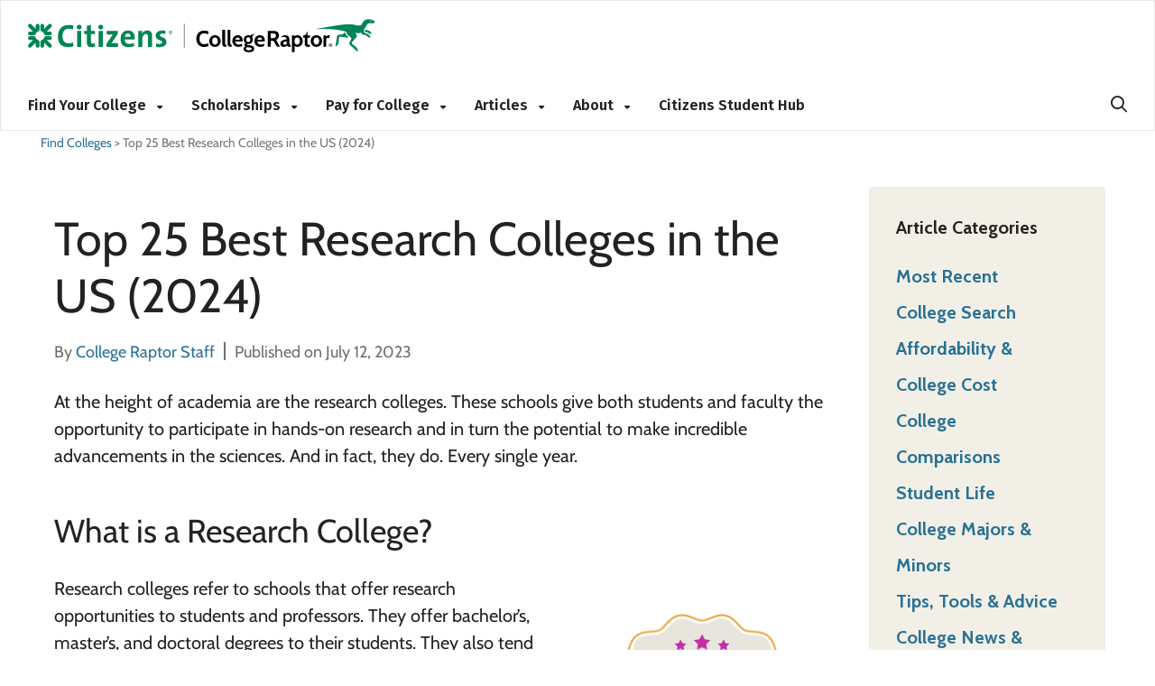

--- FILE ---
content_type: text/html; charset=UTF-8
request_url: https://www.collegeraptor.com/find-colleges/articles/2024-university-rankings/top-25-best-research-colleges-in-the-us-2024-rankings/
body_size: 38885
content:

<!DOCTYPE html>
<!--[if IE 6]>
<html id="ie6" lang="en-US">
<![endif]-->
<!--[if IE 7]>
<html id="ie7" lang="en-US">
<![endif]-->
<!--[if IE 8]>
<html id="ie8" lang="en-US">
<![endif]-->
<!--[if !(IE 6) | !(IE 7) | !(IE 8)  ]><!-->
<html lang="en-US">
<!--<![endif]-->
	<head>
		<!--Warning: Do Not Remove Comment 'OneTrustScripts'-->
		
        <script>
            
            if (localStorage.NumberOfTabsOpen) {
                localStorage.NumberOfTabsOpen = Number(localStorage.NumberOfTabsOpen) + 1;
            } else {
                localStorage.NumberOfTabsOpen = 1;
            }

            window.onunload = function () {
                localStorage.NumberOfTabsOpen = Number(localStorage.NumberOfTabsOpen) - 1;
                if (Number(localStorage.NumberOfTabsOpen) == 0) {
                $.get("/Account/LogOff");
            }
            }
        </script>
        <!-- OneTrust Cookies Consent Notice start for www.collegeraptor.com -->
        <script type="text/javascript" src="https://cdn.cookielaw.org/consent/6fefe7cf-8583-430f-9fc7-952bb47bb18a/OtAutoBlock.js"></script>
        <script src="https://cdn.cookielaw.org/scripttemplates/otSDKStub.js" type="text/javascript" charset="UTF-8" data-domain-script="6fefe7cf-8583-430f-9fc7-952bb47bb18a"></script>
        <!-- OneTrust Cookies Consent Notice end for www.collegeraptor.com -->
    <script type="text/javascript">
        function OptanonWrapper() { }
    </script>
    		<!-- OneTrustScripts -->
		
		<!--Warning: Do Not Remove Comment 'GoogleAdScripts'-->
		<!-- GoogleAdScripts -->		
		
                <script async src="//pagead2.googlesyndication.com/pagead/js/adsbygoogle.js"></script>
            <script>
                (adsbygoogle = window.adsbygoogle || []).push({
                    google_ad_client: "ca-pub-3602152817451556",
                    enable_page_level_ads: true
                });
            </script>
            		
	
		<!--Warning: Do Not Remove Comment 'InspectletScripts'-->
				<!-- InspectletScripts -->				
		 
		<meta charset="UTF-8" />

		<meta name="viewport" content="width=device-width" />
		<title>Top 25 Best Research Colleges in the US (2024)</title>
		
		<link rel="profile" href="https://gmpg.org/xfn/11" />

		
		<link rel="apple-touch-icon" href="/Content/Rebrand/images/app-icon.png">
		
        <link rel="shortcut icon" href="/Content/Rebrand/images/favicon.ico" type="image/vnd.microsoft.icon" />
        <link rel="icon" type="image/png" sizes="16x16" href="/Content/Rebrand/images/favicon-16x16.png">
        <link rel="icon" type="image/png" sizes="32x32" href="/Content/Rebrand/images/favicon-32x32.png">
        <link rel="icon" type="image/png" sizes="192x192" href="/Content/Rebrand/images/favicon-192x192.png">
        <link rel="apple-touch-icon" href="/Content/rebrand/images/app-icon.png">
        <link rel="apple-touch-icon" sizes="57x57" href="/Content/Rebrand/images/app-icon-57x57.png">
        <link rel="apple-touch-icon" sizes="120x120" href="/Content/Rebrand/images/app-icon-120x120.png">
        <link rel="apple-touch-icon" sizes="152x152" href="/Content/Rebrand/images/app-icon-152x152.png">
        <link rel="apple-touch-icon" sizes="180x180" href="/Content/Rebrand/images/app-icon-180x180.png">
    		<!-- CRSiteIcon -->	
		<!-- <link rel="shortcut icon" href="https://www.collegeraptor.com/wp-content/themes/collegeraptor_v2/assets/images/responsive/collegeraptor.ico" type="image/vnd.microsoft.icon" /> -->
		
		<!--Warning: Do Not Remove Comment 'CRMainStyles'-->
		
    <link rel="preconnect" href="https://fonts.googleapis.com">
    <link rel="preconnect" href="https://fonts.gstatic.com" crossorigin>
    <link href="https://fonts.googleapis.com/css2?family=Fira+Sans:ital,wght@0,100;0,200;0,300;0,400;0,500;0,600;0,700;0,800;0,900;1,100;1,200;1,300;1,400;1,500;1,600;1,700;1,800;1,900&display=swap" rel="stylesheet">


<style type="text/css">
    
        
</style>

<link rel="preconnect" href="https://fonts.googleapis.com">
<link rel="preconnect" href="https://fonts.gstatic.com" crossorigin>
<link rel="stylesheet" media="print" onload="this.onload=null;this.removeAttribute('media');" href="https://fonts.googleapis.com/css2?family=Cabin:ital,wght@0,400;0,500;0,600;0,700;1,400;1,500;1,600;1,700&display=swap">

<link href="/bundles/rebrand/styles/headersupport-combined.css?v=ajSNk-GyuMWkReDDJDmXXhqPHzOxG_DrsyFdE0TITWo1" rel="stylesheet"/>



<link href="/Bundles/Rebrand/Styles/cr-ads.css?v=YPAP7pvg5RaeZEW3ILrd5zBwRrIyg8Lhp5LyGlYmtPc1" rel="stylesheet"/>
    	
		<!-- CRMainStyles -->							
		
		<!-- TODO: this css should be included in the responsive.css in the project  -->
		<style type="text/css">
			#nav ul li.dropdown{padding-right:25px;}
			ul.dropdown-menu>li{width:100%;padding:4px!important;}
			ul.dropdown-menu>li:hover,.dropdown-menu>li>a:hover,.dropdown-menu>li>a:focus{text-decoration:none;background-color:inherit!important;}
			ul.dropdown-menu li a{font-size:14px!important;text-transform:none;}
			@media screen and (max-width: 980px) {
				.dropdown-menu{margin-top:0px;border-top:1px solid #FFF;border-left:0px;border-right:0px;}
				#nav ul li.dropdown{padding-right:0px!important;}div#nav{overflow:visible!important;}
				ul.dropdown-menu{background-color:#f8b500;border-top:0;}
				ul.dropdown-menu li a{text-align:left;font-size:14px!important;}
				ul.dropdown-menu li a:hover{color:#FFF!important;}
			}
		</style>

		<link rel="stylesheet" type="text/css" media="all" href="https://www.collegeraptor.com/wp-content/themes/collegeraptor-v2-rebrand/style.css?r=785822991" />
		<link rel="stylesheet" type="text/css" media="all" href="https://www.collegeraptor.com/wp-content/themes/collegeraptor-v2-rebrand/style-override.css?r=1124705146" />
		
		<link rel="pingback" href="" />
		
		<!--[if lt IE 9]>
		<script src="https://www.collegeraptor.com/wp-content/themes/collegeraptor_v2/js/html5.js" type="text/javascript"></script>
		<![endif]-->

		<meta name='robots' content='index, follow, max-image-preview:large, max-snippet:-1, max-video-preview:-1' />
	<style>img:is([sizes="auto" i], [sizes^="auto," i]) { contain-intrinsic-size: 3000px 1500px }</style>
	
	<!-- This site is optimized with the Yoast SEO plugin v26.5 - https://yoast.com/wordpress/plugins/seo/ -->
	<title>Top 25 Best Research Colleges in the US (2024)</title>
	<meta name="description" content="Research colleges offer students and faculty amazing hands-on research opportunities. Here are the 25 top research colleges for 2024." />
	<link rel="canonical" href="https://www.collegeraptor.com/find-colleges/articles/2024-university-rankings/top-25-best-research-colleges-in-the-us-2024-rankings/" />
	<meta property="og:locale" content="en_US" />
	<meta property="og:type" content="article" />
	<meta property="og:title" content="Top 25 Best Research Colleges in the US (2024)" />
	<meta property="og:description" content="Research colleges offer students and faculty amazing hands-on research opportunities. Here are the 25 top research colleges for 2024." />
	<meta property="og:url" content="https://www.collegeraptor.com/find-colleges/articles/2024-university-rankings/top-25-best-research-colleges-in-the-us-2024-rankings/" />
	<meta property="og:site_name" content="College Raptor" />
	<meta property="og:image" content="https://cdn.collegeraptor.com/wp/wp-content/uploads/2023/06/22141908/Top-Research-Colleges.png" />
	<meta property="og:image:width" content="300" />
	<meta property="og:image:height" content="300" />
	<meta property="og:image:type" content="image/png" />
	<meta name="twitter:card" content="summary_large_image" />
	<meta name="twitter:label1" content="Est. reading time" />
	<meta name="twitter:data1" content="2 minutes" />
	<script type="application/ld+json" class="yoast-schema-graph">{"@context":"https://schema.org","@graph":[{"@type":"WebPage","@id":"https://www.collegeraptor.com/find-colleges/articles/2024-university-rankings/top-25-best-research-colleges-in-the-us-2024-rankings/","url":"https://www.collegeraptor.com/find-colleges/articles/2024-university-rankings/top-25-best-research-colleges-in-the-us-2024-rankings/","name":"Top 25 Best Research Colleges in the US (2024)","isPartOf":{"@id":"https://www.collegeraptor.com/#website"},"primaryImageOfPage":{"@id":"https://www.collegeraptor.com/find-colleges/articles/2024-university-rankings/top-25-best-research-colleges-in-the-us-2024-rankings/#primaryimage"},"image":{"@id":"https://www.collegeraptor.com/find-colleges/articles/2024-university-rankings/top-25-best-research-colleges-in-the-us-2024-rankings/#primaryimage"},"thumbnailUrl":"https://cdn.collegeraptor.com/wp/wp-content/uploads/2023/06/Top-Research-Colleges.png","datePublished":"2023-07-12T22:22:55+00:00","description":"Research colleges offer students and faculty amazing hands-on research opportunities. Here are the 25 top research colleges for 2024.","breadcrumb":{"@id":"https://www.collegeraptor.com/find-colleges/articles/2024-university-rankings/top-25-best-research-colleges-in-the-us-2024-rankings/#breadcrumb"},"inLanguage":"en-US","potentialAction":[{"@type":"ReadAction","target":["https://www.collegeraptor.com/find-colleges/articles/2024-university-rankings/top-25-best-research-colleges-in-the-us-2024-rankings/"]}]},{"@type":"ImageObject","inLanguage":"en-US","@id":"https://www.collegeraptor.com/find-colleges/articles/2024-university-rankings/top-25-best-research-colleges-in-the-us-2024-rankings/#primaryimage","url":"https://cdn.collegeraptor.com/wp/wp-content/uploads/2023/06/Top-Research-Colleges.png","contentUrl":"https://cdn.collegeraptor.com/wp/wp-content/uploads/2023/06/Top-Research-Colleges.png","width":300,"height":300},{"@type":"BreadcrumbList","@id":"https://www.collegeraptor.com/find-colleges/articles/2024-university-rankings/top-25-best-research-colleges-in-the-us-2024-rankings/#breadcrumb","itemListElement":[{"@type":"ListItem","position":1,"name":"Find Colleges","item":"https://www.collegeraptor.com/find-colleges/"},{"@type":"ListItem","position":2,"name":"Top 25 Best Research Colleges in the US (2024)"}]},{"@type":"WebSite","@id":"https://www.collegeraptor.com/#website","url":"https://www.collegeraptor.com/","name":"College Raptor","description":"","potentialAction":[{"@type":"SearchAction","target":{"@type":"EntryPoint","urlTemplate":"https://www.collegeraptor.com/?s={search_term_string}"},"query-input":{"@type":"PropertyValueSpecification","valueRequired":true,"valueName":"search_term_string"}}],"inLanguage":"en-US"}]}</script>
	<!-- / Yoast SEO plugin. -->


<link rel='dns-prefetch' href='//www.collegeraptor.com' />
<link rel="alternate" type="application/rss+xml" title="College Raptor &raquo; Top 25 Best Research Colleges in the US (2024) Comments Feed" href="https://www.collegeraptor.com/find-colleges/articles/2024-university-rankings/top-25-best-research-colleges-in-the-us-2024-rankings/feed/" />
<script type="text/javascript">
/* <![CDATA[ */
window._wpemojiSettings = {"baseUrl":"https:\/\/s.w.org\/images\/core\/emoji\/16.0.1\/72x72\/","ext":".png","svgUrl":"https:\/\/s.w.org\/images\/core\/emoji\/16.0.1\/svg\/","svgExt":".svg","source":{"concatemoji":"https:\/\/www.collegeraptor.com\/wp-includes\/js\/wp-emoji-release.min.js?ver=6.8.3"}};
/*! This file is auto-generated */
!function(s,n){var o,i,e;function c(e){try{var t={supportTests:e,timestamp:(new Date).valueOf()};sessionStorage.setItem(o,JSON.stringify(t))}catch(e){}}function p(e,t,n){e.clearRect(0,0,e.canvas.width,e.canvas.height),e.fillText(t,0,0);var t=new Uint32Array(e.getImageData(0,0,e.canvas.width,e.canvas.height).data),a=(e.clearRect(0,0,e.canvas.width,e.canvas.height),e.fillText(n,0,0),new Uint32Array(e.getImageData(0,0,e.canvas.width,e.canvas.height).data));return t.every(function(e,t){return e===a[t]})}function u(e,t){e.clearRect(0,0,e.canvas.width,e.canvas.height),e.fillText(t,0,0);for(var n=e.getImageData(16,16,1,1),a=0;a<n.data.length;a++)if(0!==n.data[a])return!1;return!0}function f(e,t,n,a){switch(t){case"flag":return n(e,"\ud83c\udff3\ufe0f\u200d\u26a7\ufe0f","\ud83c\udff3\ufe0f\u200b\u26a7\ufe0f")?!1:!n(e,"\ud83c\udde8\ud83c\uddf6","\ud83c\udde8\u200b\ud83c\uddf6")&&!n(e,"\ud83c\udff4\udb40\udc67\udb40\udc62\udb40\udc65\udb40\udc6e\udb40\udc67\udb40\udc7f","\ud83c\udff4\u200b\udb40\udc67\u200b\udb40\udc62\u200b\udb40\udc65\u200b\udb40\udc6e\u200b\udb40\udc67\u200b\udb40\udc7f");case"emoji":return!a(e,"\ud83e\udedf")}return!1}function g(e,t,n,a){var r="undefined"!=typeof WorkerGlobalScope&&self instanceof WorkerGlobalScope?new OffscreenCanvas(300,150):s.createElement("canvas"),o=r.getContext("2d",{willReadFrequently:!0}),i=(o.textBaseline="top",o.font="600 32px Arial",{});return e.forEach(function(e){i[e]=t(o,e,n,a)}),i}function t(e){var t=s.createElement("script");t.src=e,t.defer=!0,s.head.appendChild(t)}"undefined"!=typeof Promise&&(o="wpEmojiSettingsSupports",i=["flag","emoji"],n.supports={everything:!0,everythingExceptFlag:!0},e=new Promise(function(e){s.addEventListener("DOMContentLoaded",e,{once:!0})}),new Promise(function(t){var n=function(){try{var e=JSON.parse(sessionStorage.getItem(o));if("object"==typeof e&&"number"==typeof e.timestamp&&(new Date).valueOf()<e.timestamp+604800&&"object"==typeof e.supportTests)return e.supportTests}catch(e){}return null}();if(!n){if("undefined"!=typeof Worker&&"undefined"!=typeof OffscreenCanvas&&"undefined"!=typeof URL&&URL.createObjectURL&&"undefined"!=typeof Blob)try{var e="postMessage("+g.toString()+"("+[JSON.stringify(i),f.toString(),p.toString(),u.toString()].join(",")+"));",a=new Blob([e],{type:"text/javascript"}),r=new Worker(URL.createObjectURL(a),{name:"wpTestEmojiSupports"});return void(r.onmessage=function(e){c(n=e.data),r.terminate(),t(n)})}catch(e){}c(n=g(i,f,p,u))}t(n)}).then(function(e){for(var t in e)n.supports[t]=e[t],n.supports.everything=n.supports.everything&&n.supports[t],"flag"!==t&&(n.supports.everythingExceptFlag=n.supports.everythingExceptFlag&&n.supports[t]);n.supports.everythingExceptFlag=n.supports.everythingExceptFlag&&!n.supports.flag,n.DOMReady=!1,n.readyCallback=function(){n.DOMReady=!0}}).then(function(){return e}).then(function(){var e;n.supports.everything||(n.readyCallback(),(e=n.source||{}).concatemoji?t(e.concatemoji):e.wpemoji&&e.twemoji&&(t(e.twemoji),t(e.wpemoji)))}))}((window,document),window._wpemojiSettings);
/* ]]> */
</script>
<!-- www.collegeraptor.com is managing ads with Advanced Ads 2.0.15 – https://wpadvancedads.com/ --><script id="colle-ready">
			window.advanced_ads_ready=function(e,a){a=a||"complete";var d=function(e){return"interactive"===a?"loading"!==e:"complete"===e};d(document.readyState)?e():document.addEventListener("readystatechange",(function(a){d(a.target.readyState)&&e()}),{once:"interactive"===a})},window.advanced_ads_ready_queue=window.advanced_ads_ready_queue||[];		</script>
		<style id='wp-emoji-styles-inline-css' type='text/css'>

	img.wp-smiley, img.emoji {
		display: inline !important;
		border: none !important;
		box-shadow: none !important;
		height: 1em !important;
		width: 1em !important;
		margin: 0 0.07em !important;
		vertical-align: -0.1em !important;
		background: none !important;
		padding: 0 !important;
	}
</style>
<link rel='stylesheet' id='wp-block-library-css' href='https://www.collegeraptor.com/wp-includes/css/dist/block-library/style.min.css?ver=6.8.3' type='text/css' media='all' />
<style id='classic-theme-styles-inline-css' type='text/css'>
/*! This file is auto-generated */
.wp-block-button__link{color:#fff;background-color:#32373c;border-radius:9999px;box-shadow:none;text-decoration:none;padding:calc(.667em + 2px) calc(1.333em + 2px);font-size:1.125em}.wp-block-file__button{background:#32373c;color:#fff;text-decoration:none}
</style>
<style id='global-styles-inline-css' type='text/css'>
:root{--wp--preset--aspect-ratio--square: 1;--wp--preset--aspect-ratio--4-3: 4/3;--wp--preset--aspect-ratio--3-4: 3/4;--wp--preset--aspect-ratio--3-2: 3/2;--wp--preset--aspect-ratio--2-3: 2/3;--wp--preset--aspect-ratio--16-9: 16/9;--wp--preset--aspect-ratio--9-16: 9/16;--wp--preset--color--black: #000000;--wp--preset--color--cyan-bluish-gray: #abb8c3;--wp--preset--color--white: #ffffff;--wp--preset--color--pale-pink: #f78da7;--wp--preset--color--vivid-red: #cf2e2e;--wp--preset--color--luminous-vivid-orange: #ff6900;--wp--preset--color--luminous-vivid-amber: #fcb900;--wp--preset--color--light-green-cyan: #7bdcb5;--wp--preset--color--vivid-green-cyan: #00d084;--wp--preset--color--pale-cyan-blue: #8ed1fc;--wp--preset--color--vivid-cyan-blue: #0693e3;--wp--preset--color--vivid-purple: #9b51e0;--wp--preset--gradient--vivid-cyan-blue-to-vivid-purple: linear-gradient(135deg,rgba(6,147,227,1) 0%,rgb(155,81,224) 100%);--wp--preset--gradient--light-green-cyan-to-vivid-green-cyan: linear-gradient(135deg,rgb(122,220,180) 0%,rgb(0,208,130) 100%);--wp--preset--gradient--luminous-vivid-amber-to-luminous-vivid-orange: linear-gradient(135deg,rgba(252,185,0,1) 0%,rgba(255,105,0,1) 100%);--wp--preset--gradient--luminous-vivid-orange-to-vivid-red: linear-gradient(135deg,rgba(255,105,0,1) 0%,rgb(207,46,46) 100%);--wp--preset--gradient--very-light-gray-to-cyan-bluish-gray: linear-gradient(135deg,rgb(238,238,238) 0%,rgb(169,184,195) 100%);--wp--preset--gradient--cool-to-warm-spectrum: linear-gradient(135deg,rgb(74,234,220) 0%,rgb(151,120,209) 20%,rgb(207,42,186) 40%,rgb(238,44,130) 60%,rgb(251,105,98) 80%,rgb(254,248,76) 100%);--wp--preset--gradient--blush-light-purple: linear-gradient(135deg,rgb(255,206,236) 0%,rgb(152,150,240) 100%);--wp--preset--gradient--blush-bordeaux: linear-gradient(135deg,rgb(254,205,165) 0%,rgb(254,45,45) 50%,rgb(107,0,62) 100%);--wp--preset--gradient--luminous-dusk: linear-gradient(135deg,rgb(255,203,112) 0%,rgb(199,81,192) 50%,rgb(65,88,208) 100%);--wp--preset--gradient--pale-ocean: linear-gradient(135deg,rgb(255,245,203) 0%,rgb(182,227,212) 50%,rgb(51,167,181) 100%);--wp--preset--gradient--electric-grass: linear-gradient(135deg,rgb(202,248,128) 0%,rgb(113,206,126) 100%);--wp--preset--gradient--midnight: linear-gradient(135deg,rgb(2,3,129) 0%,rgb(40,116,252) 100%);--wp--preset--font-size--small: 13px;--wp--preset--font-size--medium: 20px;--wp--preset--font-size--large: 36px;--wp--preset--font-size--x-large: 42px;--wp--preset--spacing--20: 0.44rem;--wp--preset--spacing--30: 0.67rem;--wp--preset--spacing--40: 1rem;--wp--preset--spacing--50: 1.5rem;--wp--preset--spacing--60: 2.25rem;--wp--preset--spacing--70: 3.38rem;--wp--preset--spacing--80: 5.06rem;--wp--preset--shadow--natural: 6px 6px 9px rgba(0, 0, 0, 0.2);--wp--preset--shadow--deep: 12px 12px 50px rgba(0, 0, 0, 0.4);--wp--preset--shadow--sharp: 6px 6px 0px rgba(0, 0, 0, 0.2);--wp--preset--shadow--outlined: 6px 6px 0px -3px rgba(255, 255, 255, 1), 6px 6px rgba(0, 0, 0, 1);--wp--preset--shadow--crisp: 6px 6px 0px rgba(0, 0, 0, 1);}:where(.is-layout-flex){gap: 0.5em;}:where(.is-layout-grid){gap: 0.5em;}body .is-layout-flex{display: flex;}.is-layout-flex{flex-wrap: wrap;align-items: center;}.is-layout-flex > :is(*, div){margin: 0;}body .is-layout-grid{display: grid;}.is-layout-grid > :is(*, div){margin: 0;}:where(.wp-block-columns.is-layout-flex){gap: 2em;}:where(.wp-block-columns.is-layout-grid){gap: 2em;}:where(.wp-block-post-template.is-layout-flex){gap: 1.25em;}:where(.wp-block-post-template.is-layout-grid){gap: 1.25em;}.has-black-color{color: var(--wp--preset--color--black) !important;}.has-cyan-bluish-gray-color{color: var(--wp--preset--color--cyan-bluish-gray) !important;}.has-white-color{color: var(--wp--preset--color--white) !important;}.has-pale-pink-color{color: var(--wp--preset--color--pale-pink) !important;}.has-vivid-red-color{color: var(--wp--preset--color--vivid-red) !important;}.has-luminous-vivid-orange-color{color: var(--wp--preset--color--luminous-vivid-orange) !important;}.has-luminous-vivid-amber-color{color: var(--wp--preset--color--luminous-vivid-amber) !important;}.has-light-green-cyan-color{color: var(--wp--preset--color--light-green-cyan) !important;}.has-vivid-green-cyan-color{color: var(--wp--preset--color--vivid-green-cyan) !important;}.has-pale-cyan-blue-color{color: var(--wp--preset--color--pale-cyan-blue) !important;}.has-vivid-cyan-blue-color{color: var(--wp--preset--color--vivid-cyan-blue) !important;}.has-vivid-purple-color{color: var(--wp--preset--color--vivid-purple) !important;}.has-black-background-color{background-color: var(--wp--preset--color--black) !important;}.has-cyan-bluish-gray-background-color{background-color: var(--wp--preset--color--cyan-bluish-gray) !important;}.has-white-background-color{background-color: var(--wp--preset--color--white) !important;}.has-pale-pink-background-color{background-color: var(--wp--preset--color--pale-pink) !important;}.has-vivid-red-background-color{background-color: var(--wp--preset--color--vivid-red) !important;}.has-luminous-vivid-orange-background-color{background-color: var(--wp--preset--color--luminous-vivid-orange) !important;}.has-luminous-vivid-amber-background-color{background-color: var(--wp--preset--color--luminous-vivid-amber) !important;}.has-light-green-cyan-background-color{background-color: var(--wp--preset--color--light-green-cyan) !important;}.has-vivid-green-cyan-background-color{background-color: var(--wp--preset--color--vivid-green-cyan) !important;}.has-pale-cyan-blue-background-color{background-color: var(--wp--preset--color--pale-cyan-blue) !important;}.has-vivid-cyan-blue-background-color{background-color: var(--wp--preset--color--vivid-cyan-blue) !important;}.has-vivid-purple-background-color{background-color: var(--wp--preset--color--vivid-purple) !important;}.has-black-border-color{border-color: var(--wp--preset--color--black) !important;}.has-cyan-bluish-gray-border-color{border-color: var(--wp--preset--color--cyan-bluish-gray) !important;}.has-white-border-color{border-color: var(--wp--preset--color--white) !important;}.has-pale-pink-border-color{border-color: var(--wp--preset--color--pale-pink) !important;}.has-vivid-red-border-color{border-color: var(--wp--preset--color--vivid-red) !important;}.has-luminous-vivid-orange-border-color{border-color: var(--wp--preset--color--luminous-vivid-orange) !important;}.has-luminous-vivid-amber-border-color{border-color: var(--wp--preset--color--luminous-vivid-amber) !important;}.has-light-green-cyan-border-color{border-color: var(--wp--preset--color--light-green-cyan) !important;}.has-vivid-green-cyan-border-color{border-color: var(--wp--preset--color--vivid-green-cyan) !important;}.has-pale-cyan-blue-border-color{border-color: var(--wp--preset--color--pale-cyan-blue) !important;}.has-vivid-cyan-blue-border-color{border-color: var(--wp--preset--color--vivid-cyan-blue) !important;}.has-vivid-purple-border-color{border-color: var(--wp--preset--color--vivid-purple) !important;}.has-vivid-cyan-blue-to-vivid-purple-gradient-background{background: var(--wp--preset--gradient--vivid-cyan-blue-to-vivid-purple) !important;}.has-light-green-cyan-to-vivid-green-cyan-gradient-background{background: var(--wp--preset--gradient--light-green-cyan-to-vivid-green-cyan) !important;}.has-luminous-vivid-amber-to-luminous-vivid-orange-gradient-background{background: var(--wp--preset--gradient--luminous-vivid-amber-to-luminous-vivid-orange) !important;}.has-luminous-vivid-orange-to-vivid-red-gradient-background{background: var(--wp--preset--gradient--luminous-vivid-orange-to-vivid-red) !important;}.has-very-light-gray-to-cyan-bluish-gray-gradient-background{background: var(--wp--preset--gradient--very-light-gray-to-cyan-bluish-gray) !important;}.has-cool-to-warm-spectrum-gradient-background{background: var(--wp--preset--gradient--cool-to-warm-spectrum) !important;}.has-blush-light-purple-gradient-background{background: var(--wp--preset--gradient--blush-light-purple) !important;}.has-blush-bordeaux-gradient-background{background: var(--wp--preset--gradient--blush-bordeaux) !important;}.has-luminous-dusk-gradient-background{background: var(--wp--preset--gradient--luminous-dusk) !important;}.has-pale-ocean-gradient-background{background: var(--wp--preset--gradient--pale-ocean) !important;}.has-electric-grass-gradient-background{background: var(--wp--preset--gradient--electric-grass) !important;}.has-midnight-gradient-background{background: var(--wp--preset--gradient--midnight) !important;}.has-small-font-size{font-size: var(--wp--preset--font-size--small) !important;}.has-medium-font-size{font-size: var(--wp--preset--font-size--medium) !important;}.has-large-font-size{font-size: var(--wp--preset--font-size--large) !important;}.has-x-large-font-size{font-size: var(--wp--preset--font-size--x-large) !important;}
:where(.wp-block-post-template.is-layout-flex){gap: 1.25em;}:where(.wp-block-post-template.is-layout-grid){gap: 1.25em;}
:where(.wp-block-columns.is-layout-flex){gap: 2em;}:where(.wp-block-columns.is-layout-grid){gap: 2em;}
:root :where(.wp-block-pullquote){font-size: 1.5em;line-height: 1.6;}
</style>
<link rel='stylesheet' id='wpsm_ac-font-awesome-front-css' href='https://www.collegeraptor.com/wp-content/plugins/cr-responsive-accordion/css/font-awesome/css/font-awesome.min.css?ver=6.8.3' type='text/css' media='all' />
<link rel='stylesheet' id='wpsm_ac_bootstrap-front-css' href='https://www.collegeraptor.com/wp-content/plugins/cr-responsive-accordion/css/bootstrap-front.css?ver=6.8.3' type='text/css' media='all' />
<link rel='stylesheet' id='raptor-custom-front-css' href='https://www.collegeraptor.com/wp-content/plugins/cr-responsive-accordion/css/raptor-custom-front.css?ver=6.8.3' type='text/css' media='all' />
<link rel='stylesheet' id='magic-liquidizer-table-style-css' href='https://www.collegeraptor.com/wp-content/plugins/magic-liquidizer-responsive-table/idcss/ml-responsive-table.css?ver=2.0.3' type='text/css' media='all' />
<link rel='stylesheet' id='crp-style-rounded-thumbs-css' href='https://www.collegeraptor.com/wp-content/plugins/contextual-related-posts/css/rounded-thumbs.min.css?ver=4.1.0' type='text/css' media='all' />
<style id='crp-style-rounded-thumbs-inline-css' type='text/css'>

			.crp_related.crp-rounded-thumbs a {
				width: 150px;
                height: 150px;
				text-decoration: none;
			}
			.crp_related.crp-rounded-thumbs img {
				max-width: 150px;
				margin: auto;
			}
			.crp_related.crp-rounded-thumbs .crp_title {
				width: 100%;
			}
			
</style>
<link rel='stylesheet' id='collegeraptor_v2-style-css' href='https://www.collegeraptor.com/wp-content/themes/collegeraptor_v2/style.css?ver=6.8.3' type='text/css' media='all' />
<link rel='stylesheet' id='style_login_widget-css' href='https://www.collegeraptor.com/wp-content/plugins/miniorange-oauth-oidc-single-sign-on/resources/css/style_login_widget.css?ver=6.8.3' type='text/css' media='all' />
<link rel='stylesheet' id='wp-pagenavi-css' href='https://www.collegeraptor.com/wp-content/themes/collegeraptor_v2/pagenavi-css.css?ver=2.70' type='text/css' media='all' />
<link rel='stylesheet' id='tablepress-default-css' href='https://www.collegeraptor.com/wp-content/plugins/tablepress/css/build/default.css?ver=3.2.5' type='text/css' media='all' />
<link rel='stylesheet' id='sib-front-css-css' href='https://www.collegeraptor.com/wp-content/plugins/mailin/css/mailin-front.css?ver=6.8.3' type='text/css' media='all' />
<script type="text/javascript" src="https://www.collegeraptor.com/wp-includes/js/jquery/jquery.min.js?ver=3.7.1" id="jquery-core-js"></script>
<script type="text/javascript" src="https://www.collegeraptor.com/wp-includes/js/jquery/jquery-migrate.min.js?ver=3.4.1" id="jquery-migrate-js"></script>
<script type="text/javascript" src="https://www.collegeraptor.com/wp-content/plugins/magic-liquidizer-responsive-table/idjs/ml.responsive.table.min.js?ver=2.0.3" id="magic-liquidizer-table-js"></script>
<script type="text/javascript" id="advanced-ads-advanced-js-js-extra">
/* <![CDATA[ */
var advads_options = {"blog_id":"1","privacy":{"enabled":false,"state":"not_needed"}};
/* ]]> */
</script>
<script type="text/javascript" src="https://www.collegeraptor.com/wp-content/plugins/advanced-ads/public/assets/js/advanced.min.js?ver=2.0.15" id="advanced-ads-advanced-js-js"></script>
<script type="text/javascript" id="sib-front-js-js-extra">
/* <![CDATA[ */
var sibErrMsg = {"invalidMail":"Please fill out valid email address","requiredField":"Please fill out required fields","invalidDateFormat":"Please fill out valid date format","invalidSMSFormat":"Please fill out valid phone number"};
var ajax_sib_front_object = {"ajax_url":"https:\/\/www.collegeraptor.com\/wp-admin\/admin-ajax.php","ajax_nonce":"44f4e29721","flag_url":"https:\/\/www.collegeraptor.com\/wp-content\/plugins\/mailin\/img\/flags\/"};
/* ]]> */
</script>
<script type="text/javascript" src="https://www.collegeraptor.com/wp-content/plugins/mailin/js/mailin-front.js?ver=1767373146" id="sib-front-js-js"></script>
<meta name="generator" content="WordPress 6.8.3" />
<script type="text/javascript" src="https://cdn.by.wonderpush.com/sdk/1.1/wonderpush-loader.min.js" async></script>
<script type="text/javascript">
  window.WonderPush = window.WonderPush || [];
  window.WonderPush.push(['init', {"customDomain":"https:\/\/www.collegeraptor.com\/wp-content\/plugins\/mailin\/","serviceWorkerUrl":"wonderpush-worker-loader.min.js?webKey=c644d365d24c0dbe130439f1b818041d0ca77ee26594f9a2d55aef76a831c840","frameUrl":"wonderpush.min.html","webKey":"c644d365d24c0dbe130439f1b818041d0ca77ee26594f9a2d55aef76a831c840"}]);
</script>		<script type="text/javascript">
			var advadsCfpQueue = [];
			var advadsCfpAd = function( adID ) {
				if ( 'undefined' === typeof advadsProCfp ) {
					advadsCfpQueue.push( adID )
				} else {
					advadsProCfp.addElement( adID )
				}
			}
		</script>
		<style>ins.adsbygoogle { background-color: transparent; padding: 0; }</style>
		<script type='text/javascript'> var $ = jQuery.noConflict(); </script>
	
		<!--Warning: Do Not Remove Comment 'CRMainScripts'-->
		
    <script>
        var tokenHeaderValueResponsive = 'Y2jDwiYIA_fAZHw8ACga-bleEl25keM4Qxb6-kXvE0qb7VoO4sAbmQJ7v3J4a8pP8MNPls6VOT3FMPddEZXzm7PDHAlw1Wj9FjPDheri6ch7bIlmz4bS8LnG-gIsM20Aloc53VWwuAtDTQWQmRTzJA2:[base64]';
    </script>


<script src='/bundles/headersupport-combined.js?v=OF9BxksUGjZVVg83ftTKQiBexWRiIpCEWhw0dcOJb-M1'></script>
<script src='/bundles/rebrand/scripts/cr-main-header.js?v=4d9_lYMRxpIf8xoxEJOWmkQtGbBMEz0A-_PxfZ3LhlA1'></script>




<script src='/bundles/cr-ads.js?v=IvicR4RSFSJGZk4vNfD9Ak02XkizIOLfl07Wf75oRfw1'></script>
    <script src='/bundles/Subscribe.js?v=RMC9J9V-DjO-sq9rVMXmcg_hY3fZ6Wdihcmy5hzcKEs1'></script>

    		<!-- CRMainScripts -->  				

		<!-- Load status of dynamic header contents such as "Account/Login state","menu",etc... -->
		<script type="text/javascript">
			var isMobile = {
				  Android: function() {
					  return navigator.userAgent.match(/Android/i);
				  },
				  BlackBerry: function() {
					  return navigator.userAgent.match(/BlackBerry/i);
				  },
				  iOS: function() {
					  return navigator.userAgent.match(/iPhone|iPad|iPod/i);
				  },
				  Opera: function() {
					  return navigator.userAgent.match(/Opera Mini/i);
				  },
				  Windows: function() {
					  return navigator.userAgent.match(/IEMobile/i);
				  },
				  any: function() {
					  return (isMobile.Android() || isMobile.BlackBerry() || isMobile.iOS() || isMobile.Opera() || isMobile.Windows());
				  }
			};

			$(document).on("click", "#log-btn", function () {
				$("#dashboard-nav").slideToggle();
				$("#dashboard-nav1").slideUp();
				$("#site-search-field").slideUp();
				$("#log-btn").addClass("active-log");
				$("#sign-btn").removeClass("active-log");
			});
		</script>

		<!-- Colleger Raptor Borrowed scripts header-single -->
		<script type="text/javascript" src="https://www.collegeraptor.com/wp-content/themes/collegeraptor_v2/js/raptor-scripts.js?r=791452943"></script>
		
				
		<!--WPSuperCached Scripts-->		
		<script type="text/javascript">
			<!--WPSuperCachedScripts-->			
		</script>
		
		<link href="/Content/font-awesome.min.css" rel="stylesheet" />
</head>

<body class="inner noJS">
	<!--Warning: Do Not Remove Comment 'PartnerStylesheet'-->
		
	<!--PartnerStylesheet-->	
	
	<!--Warning: Do Not Remove Comment 'GoogleTagManagerScript'-->
	
        <!-- Start Google Tag Manager (noscript) for collegeraptor.com-->
        <noscript>
            <iframe src="//www.googletagmanager.com/ns.html?id=GTM-TXQHGQ"
                    height="0" width="0" style="display:none;visibility:hidden"></iframe>
        </noscript>
        <!-- End Google Tag Manager (noscript) for collegeraptor.com-->
        <!-- Start Google Tag Manager for collegeraptor.com-->
        <script>
            (function (w, d, s, l, i) {
                w[l] = w[l] || []; w[l].push({
                    'gtm.start':
                        new Date().getTime(), event: 'gtm.js'
                }); var f = d.getElementsByTagName(s)[0],
                    j = d.createElement(s), dl = l != 'dataLayer' ? '&l=' + l : ''; j.async = true; j.src =
                        '//www.googletagmanager.com/gtm.js?id=' + i + dl; f.parentNode.insertBefore(j, f);
            })(window, document, 'script', 'dataLayer', 'GTM-TXQHGQ');</script>
        <!-- End Google Tag Manager for collegeraptor.com-->
    	<!-- GoogleTagManagerScript -->
	
	<!--Warning: Do Not Remove Comment 'InfoLinkScripts'-->
		<!--InfoLinkScripts-->	
	
	<div id="wrapper" class="blog-content cr-wrapper single-post rebrand-container">
		<!--Start:hd-top-->
		
		<!--Warning: Do Not Remove Comment 'CRHeaderSection'-->
		

<!--Donut#[base64]#-->


<style>
    @media(max-width:767px) {
        .container {
            width: 100% !important
        }
    }

    .pagination {
        flex-wrap: wrap;
    }

    @media (min-width: 265px) and (max-width: 320px) {

        .col-xs-6.no-padding-sides.forgot-pass-section {
            padding-top: 11px;
        }
    }

    @media (min-width: 320px) and (max-width: 360px) {
        .cr-wrapper #modal_login .form .row > .col-xs-12.cr-login .forgot-pass {
            font-size: 14px !important;
        }

        .remember-me label span {
            font-size: 14px !important;
            padding-left:5px;
        }
        .remember-me input[type=checkbox] {
            width: 15px;
            height: 15px;
        }
    }

    .col-xs-6.no-padding-sides.forgot-pass-section {
        padding-top: 6px !important;
    }
</style>



<script type="text/javascript">

    document.addEventListener("DOMContentLoaded", function (event) {
        var adsModel = [{"AltText":"","MobileImageUrl":"","NavigateUrl":"https://www.collegeraptor.com/best-colleges/","NavigateUrlText":null,"Id":"ads-raptor-rankings","CssClass":"ads-rankings ads-top-banner","TypeAds":1,"Category":"TestPrep","HideInSkin":null,"Group":["TopBanners"],"ImageUrl":"NEW 2026 Best Colleges Rankings!","ShowPercentage":0.5,"Disable":false,"IsNewTab":true,"ConfigDisableSetting":null},{"AltText":"","MobileImageUrl":"","NavigateUrl":"https://www.collegeraptor.com/best-colleges/hidden-gems/","NavigateUrlText":null,"Id":"ads-raptor-hiddengems","CssClass":"ads-rankings ads-top-banner","TypeAds":1,"Category":"TestPrep","HideInSkin":null,"Group":["TopBanners"],"ImageUrl":"NEW 2026 Hidden Gem Colleges!","ShowPercentage":0.5,"Disable":false,"IsNewTab":true,"ConfigDisableSetting":null}];
        initAds(adsModel);
    });
</script>
<style type="text/css">

    .ads-desktop.ads-rankings, .ads-mobile.ads-rankings {
        background: #231F20;
        height: auto;
    }

    .ads-desktop div.col-md-offset-1 {
        transform: none;
    }

    .banner-ads {
        font-size: 18px;
        color: #ffffff;
        font-family: "Fira Sans";
        line-height: 1.6;
        font-weight: 600;
    }

        .banner-ads .ads-banner-text {
            display: inline-block;
            font-family: "Fira Sans";
            /*font-size: 20px;*/
            font-weight: 600;
        }

        .banner-ads .ads-banner-link {
            border: 2px solid #fff;
            background: #ffffff;
            padding: 3px 15px;
            margin-left: 19px;
            color: #D93D00;
            font-family: "Fira Sans";
            font-size: 14px;
            font-weight: 600;
            display: inline-block;
            border: 1px solid #D93D00;
        }
            .banner-ads .ads-banner-link:hover {
                color: #AD3000;
                text-decoration: underline;
                border: 1px solid #AD3000;
            }

            #header.rebrand-homepage-header .intro-wrapper {
                padding: 55px 0px 60px 0px;
                /*height: 400px;*/
            }

    #rebrand-financial-aid-comparison-header-tab {
        padding-top: 20px;
    }

    #rebrand-refinance-student-loans-header-tab {
        padding-top: 20px;
    }

    @media (max-width: 767px) {
        .ads-desktop.ads-rankings, .ads-mobile.ads-rankings {
            top: 0;
        }
    }

    @media (max-width: 410px) {
        .banner-ads .ads-banner-link {
            margin-left: 0;
        }
    }
</style>
            <div id="adsdesktop_ads-raptor-rankings" class="d-none d-lg-block text-center banner-ads ads-desktop ads-rankings ads-top-banner ads-raptor-rankings">
                <div class="col-xs-offset-1 col-xs-10">
                    <span class="ads-banner-text">NEW 2026 Best Colleges Rankings!</span>
                    <a href="https://www.collegeraptor.com/best-colleges/" class="ads-banner-link">View</a>
                </div>
                <div class="col-xs-1"><span class="fa fa-close" data-id_ads="ads-raptor-rankings" data-cat="TestPrep"></span></div>
            </div>
            <div id="adsmobile_ads-raptor-rankings" class="d-block d-lg-none text-center banner-ads ads-mobile ads-rankings ads-top-banner ads-raptor-rankings">
                <div style="width: 96%;">
                    <span class="ads-banner-text">NEW 2026 Best Colleges Rankings!</span>
                    <a href="https://www.collegeraptor.com/best-colleges/" class="ads-banner-link">View</a>
                </div>
                <div><span class="fa fa-close" data-id_ads="ads-raptor-rankings" data-cat="TestPrep"></span></div>
            </div>
            <div id="adsdesktop_ads-raptor-hiddengems" class="d-none d-lg-block text-center banner-ads ads-desktop ads-rankings ads-top-banner ads-raptor-hiddengems">
                <div class="col-xs-offset-1 col-xs-10">
                    <span class="ads-banner-text">NEW 2026 Hidden Gem Colleges!</span>
                    <a href="https://www.collegeraptor.com/best-colleges/hidden-gems/" class="ads-banner-link">View</a>
                </div>
                <div class="col-xs-1"><span class="fa fa-close" data-id_ads="ads-raptor-hiddengems" data-cat="TestPrep"></span></div>
            </div>
            <div id="adsmobile_ads-raptor-hiddengems" class="d-block d-lg-none text-center banner-ads ads-mobile ads-rankings ads-top-banner ads-raptor-hiddengems">
                <div style="width: 96%;">
                    <span class="ads-banner-text">NEW 2026 Hidden Gem Colleges!</span>
                    <a href="https://www.collegeraptor.com/best-colleges/hidden-gems/" class="ads-banner-link">View</a>
                </div>
                <div><span class="fa fa-close" data-id_ads="ads-raptor-hiddengems" data-cat="TestPrep"></span></div>
            </div>



<div class="trans-header d-md-flex d-none rebrand-header top-menu-with-ad-boundery">
    <div class="container-full">
        <div class="row" style="height:100%;">
            
            <div class="flipper col-lg-12 col-md-12 cr-menu-main">
                <a href="/" class="cr_logo">
                    <img src="/Content/rebrand/images/Citizens_CollegeRaptor_logo.svg" alt="College Raptor" title="College Raptor">
                </a>
                <ul>
                    <li class="trans-menu-item header-menu-item align-submenu ml-0" submenu="#find-colleges-submenu">
                        <a class="trans-menu-item-text">Find Your College <i class="fas fa-caret-down"></i></a>
                        <div id="find-colleges-submenu" class="row trans-sub-menu find-your-college-nav-tab">

                            <ul class="second-level-menu col-lg-4 col-md-3">
                                <li class="submenu-list-header">
                                    Our Toolset
                                </li>
                                    <li>
                                        <a href="/college-search/" class="">College Match</a>
                                    </li>
                                <li>
                                    <a href="/compare-financial-aid-offers/">Financial Aid Offer Comparison</a>
                                </li>

                                    <li>
                                        <a href="/career-finder/">Career Finder</a>
                                    </li>

                            </ul>

                            <ul class="second-level-menu col-lg-4 col-md-3">
                                <li class="submenu-list-header">
                                    Colleges
                                </li>
                                <li>
                                    <a href="/college-rankings/">College Rankings</a>
                                </li>

                                <li>
                                    <a href="/college-rankings/details/SchoolRanking/State/">By State</a>
                                </li>
                                <li>
                                    <a href="/college-rankings/details/SchoolRanking/Control/">By Private or Public</a>
                                </li>
                                <li>
                                    <a href="/college-rankings/details/SchoolRanking/Conference/">By Athletic Conference</a>
                                </li>
                                <li>
                                    <a href="/getting-in/articles/online-colleges/">Online Colleges</a>
                                </li>

                                <li>
                                    <a href="/best-colleges/">Best Colleges 2026</a>
                                </li>

                                <li>
                                    <a href="/best-colleges/hidden-gems/">Hidden Gems 2026</a>
                                </li>
                            </ul>

                            <ul class="second-level-menu col-lg-4 col-md-3">
                                <li class="submenu-list-header">
                                    Majors &#38; Careers
                                </li>
                                <li>
                                    <a href="/college-majors/">Browse All Majors</a>
                                </li>
                                    <li>
                                        <a href="/careers/">Browse All Careers</a>
                                    </li>
                            </ul>
                        </div>
                    </li>
                    <li class="trans-menu-item header-menu-item">
                        <a class="trans-menu-item-text" href="/scholarship/search/">Scholarships <i class="fas fa-caret-down"></i></a>
                        <div id="studentloan-submenu" class="flex-row trans-sub-menu studentloan-nav-tab">
                            <ul class="second-level-menu col-md-12 articles-first-menu p-0">
                                <li>
                                    <a href="/2500scholarship/">College Raptor Scholarship</a>
                                </li>
                                <li>
                                    <a href="/scholarship/search/">Search for Scholarships</a>
                                </li>
                                <li class="mb-0">
                                    <a href="/Scholarship/ScholarshipWinners">Scholarship Winners</a>
                                </li>
                            </ul>
                        </div>
                    </li>

                    <li class="trans-menu-item header-menu-item">
                        <a class="trans-menu-item-text">Pay for College <i class="fas fa-caret-down"></i></a>
                        <div id="studentloan-submenu" class="flex-row trans-sub-menu studentloan-nav-tab">
                            <ul class="second-level-menu col-md-12 articles-first-menu p-0">
                                
                                
                                <li>
                                    <a href="/student-loan-calculator">Student Loan Calculator</a>
                                </li>



                                <li>
                                    <a href="/home/fafsa">FAFSA&reg;</a>
                                </li>
                            </ul>
                        </div>
                    </li>
                    <li class="trans-menu-item header-menu-item articles-nav-tab" submenu="#articles-submenu">
                        <a class="trans-menu-item-text" href="/articles/landing">Articles <i class="fas fa-caret-down"></i></a>
                        <div id="articles-submenu" class="flex-row trans-sub-menu articles-nav-tab">
                            <ul class="second-level-menu col-md-3 articles-first-menu">
                                <li class="submenu-list-header ">
                                    COLLEGES
                                </li>
                                <li>
                                    <a href="/find-colleges/articles/most-recent/"><span>Most Recent</span></a>
                                </li>
                                <li>
                                    <a href="/find-colleges/articles/affordability-college-cost/"><span>Affordability &amp; Cost</span></a>
                                </li>
                                <li>
                                    <a href="/find-colleges/articles/college-search/"><span>College Search</span></a>
                                </li>

                                <li>
                                    <a href="/find-colleges/articles/college-comparisons/"><span> Comparisons</span></a>
                                </li>
                                <li>
                                    <a href="/find-colleges/articles/college-majors-minors/"><span>College Majors &amp; Minors</span></a>
                                </li>
                                <li>
                                    <a href="/find-colleges/articles/myths/"><span>Myths</span></a>
                                </li>
                                <li>
                                    <a href="/find-colleges/articles/college-news-trends/"><span>News &amp; Trends</span></a>
                                </li>

                                <li>
                                    <a href="/find-colleges/articles/tips-tools-advice/"><span>Tips, Tools &amp; Advice</span></a>
                                </li>
                            </ul>

                            <ul class="second-level-menu col-md-3">
                                <li class="submenu-list-header">
                                    Admissions
                                </li>
                                <li>
                                    <a href="/getting-in/articles/most-recent/">
                                        <span>Most Recent</span>
                                    </a>
                                </li>
                                <li><a href="/getting-in/articles/act-sat/"><span>ACT &amp; SAT</span></a></li>
                                <li>
                                    <a href="/getting-in/articles/college-admissions/">
                                        <span>College Admissions</span>
                                    </a>
                                </li>
                                <li><a href="/getting-in/articles/college-applications/"><span>College Applications</span></a></li>
                                <li><a href="/getting-in/articles/myths/"><span>Myths</span></a></li>
                                <li><a href="/getting-in/articles/online-colleges/"><span>Online Colleges</span></a></li>
                                <li><a href="/getting-in/articles/questions-answers/"><span>Questions &amp; Answers</span></a></li>
                            </ul>
                            <ul class="second-level-menu col-md-3">
                                <li class="submenu-list-header">
                                    Financing
                                </li>
                                <li>
                                    <a href="/paying-for-college/articles/most-recent/"><span>Most Recent</span></a>
                                </li>
                                <li>
                                    <a href="/paying-for-college/articles/financial-advice-planning/"><span>Advice &amp; Planning</span></a>
                                </li>
                                <li>
                                    <a href="/paying-for-college/articles/financial-aid/"><span>Financial Aid</span></a>
                                </li>
                                <li>
                                    <a href="/paying-for-college/articles/myths/"><span>Myths</span></a>
                                </li>
                                <li>
                                    <a href="/paying-for-college/articles/questions-answers/"><span>Questions &amp; Answers</span></a>
                                </li>
                                <li>
                                    <a href="/paying-for-college/articles/scholarships/"><span>Scholarships</span></a>
                                </li>
                                <li>
                                    <a href="/paying-for-college/articles/scholarship-search-applications/"><span>Scholarship Search &amp; Applications</span></a>
                                </li>
                                <li>
                                    <a href="/paying-for-college/articles/student-loans/"><span>Student Loans</span></a>
                                </li>

                            </ul>
                            <ul class="second-level-menu col-md-3">
                                <li class="submenu-list-header">
                                    Careers
                                </li>
                                <li>
                                    <a href="/explore-careers/articles/most-recent/"><span>Most Recent</span></a>
                                </li>
                                <li>
                                    <a href="/explore-careers/articles/careers-internships/"><span>Careers &amp; Internships</span></a>
                                </li>
                                <li>
                                    <a href="/explore-careers/articles/majors-industries/"><span>Majors &amp; Industries</span></a>
                                </li>
                                <li>
                                    <a href="/explore-careers/articles/myths/"><span>Myths</span></a>
                                </li>
                                <li>
                                    <a href="/explore-careers/articles/questions-answers/"><span>Questions &amp; Answers</span></a>
                                </li>
                            </ul>
                        </div>

                    </li>
                    <li class="trans-menu-item header-menu-item" submenu="#about-submenu">
                        <a class="trans-menu-item-text">About <i class="fas fa-caret-down"></i></a>
                        <div id="about-submenu" class="flex-row trans-sub-menu about-nav-tab">
                            <ul class="second-level-menu col-md-12 articles-first-menu p-0">
                                <li class="submenu-list-header">

                                </li>
                                <li>
                                    <a href="/Home/About/"><span>About Us</span></a>
                                </li>
                                
                                
                                <li>
                                    <a href="/Home/Careers/"><span>Careers</span></a>
                                </li>
                                <li class="m-0">
                                    <a href="/news/"><span>News</span></a>
                                </li>
                            </ul>
                        </div>
                    </li>
                    <li class="trans-menu-item header-menu-item">
                        <a class="cr-link-external trans-menu-item-text" href="https://www.citizensbank.com/student/overview.aspx?intcmp=CRAPTOR_HNAV" target="_blank">Citizens Student Hub</a>
                    </li>
                    <li class="trans-menu-item ml-auto mr-0">
                        <a class="trans-menu-item-text search-icon-menu" style="border-bottom: none;"><i class="fas fa-search position-static"></i></a>
                    </li>
                    <li id="AccountSectionPartial" class="flex-shrink-0 ml-md-4 cr-login-reg-search ">
<!--Donut#[base64]#-->


    <button class="login login-btn-temp" style="display: none;">Sign In</button>
    <button data-modal="#modal_login" class="login modal__trigger">Sign In</button>

<!--EndDonut-->
                    </li>
                </ul>
            </div>
            <div id="mobile-search" class="col-md-9 cr-search-panel" style="display: none;">
                <i class="fa fa-search"></i>
                <div class="flex-row">
                    <div class="col-md-10">
                        
                        
                        <app-cr-desktop-custom-search elementid="test-desktop" prompt="Search for College, Major, Topic, or Career"></app-cr-desktop-custom-search>
                        
                    </div>
                    <div class="col-md-2">
                        <i class="fas fa-xmark"></i>
                    </div>
                </div>
            </div>
        </div>
    </div>
</div>
<!--Donut#[base64]#-->



<div class="trans-header mobile-mode rebrand-header-mobile d-md-none container" style="align-items:center; display: flex;">
    <div class="header-row row w-100 align-items-center">

        <div class="col-xs-9 cr-logo">
            <a href="/">
                <img src="/Content/rebrand/images/Citizens_CollegeRaptor_logo.svg" alt="College Raptor" title="College Raptor">
            </a>
        </div>
        <div class="col-xs-3 d-flex align-items-center justify-content-end pl-2 pr-0">
            <div class="search-button">
                <i class="fa fa-search cr-btn-search float-right m-0"></i>
            </div>
            <div class="menu-navigation">
                <i class="fa fa-bars" aria-hidden="true"></i>
            </div>
        </div>
    </div>
    <div class="col-lg-10 col-sm-12 cr-search-panel" style="display: none;">
        <div class="row">
            <div class="col-lg-1 col-md-2 col-xs-1">
                <i class="fa fa-search"></i>
            </div>
            <div class="col-lg-11 col-md-8 col-sm-10 col-xs-9" id="main-search-mobile">
                
                
                <app-cr-mobile-custom-search elementid="search-mobile" prompt="Search for College, Major, Topic, or Career"></app-cr-mobile-custom-search>
                <script src='/Content/cr-custom-search/cr-custom-search-new.js?v=HoyzFIiNPgPkUw2il_Y3oS5x8PV1xGE8HKV86Wu2qDs1'></script>

                
            </div>
            <div class="col-lg-1 col-md-2 col-xs-1">
                <i class="fas fa-xmark float-right"></i>
            </div>
        </div>
    </div>
</div>
<div class="mobile-menu d-md-none">
    <div class="flex-row user-panel">
        
        <div class="col-xs-9 trans-mobile-user-panel">
        </div>
    </div>
    <nav>
        <ul class="mobile-menu-items">

            <li class="mobile-menu-item" submenu=".sub-fc"><a class="">Find Your College</a><i class="fas fa-caret-down float-right"></i><i class="fas fa-caret-up float-right"></i></li>
            <li class="mobile-menu-items-sub sub-fc">
                <ul class="">
                    
                    <li class="" submenu=".sub-find-a-college">
                        <a href="#" class="">Our Toolset<i class="fas fa-caret-down float-right"></i><i class="fas fa-caret-up float-right"></i></a>
                    </li>
                    <li class="mobile-menu-items-sub  sub-find-a-college">
                        <ul>
                                <li>
                                    <a href="/college-search/" class="">College Match</a>
                                </li>
                            <li>
                                <a href="/compare-financial-aid-offers/">Financial Aid Offer Comparison</a>
                            </li>

                                <li>
                                    <a href="/career-finder/">Career Finder</a>
                                </li>
                        </ul>
                    </li>

                    <li submenu=".sub-colleges">
                        <a href="#">Colleges <i class="fas fa-caret-down float-right"></i><i class="fas fa-caret-up float-right"></i></a>

                    </li>
                    <li class="mobile-menu-items-sub sub-colleges">
                        <ul class="">
                            <li>
                                <a href="/college-rankings/">College Rankings</a>
                            </li>

                            <li>
                                <a href="/college-rankings/details/SchoolRanking/State/">By State</a>
                            </li>
                            <li>
                                <a href="/college-rankings/details/SchoolRanking/Control/">By Private or Public</a>
                            </li>
                            <li>
                                <a href="/college-rankings/details/SchoolRanking/Conference/">By Athletic Conference</a>
                            </li>
                            <li>
                                <a href="/getting-in/articles/online-colleges/">Online Colleges</a>
                            </li>

                            <li>
                                <a href="/best-colleges/">Best Colleges 2026</a>
                            </li>

                            <li>
                                <a href="/best-colleges/hidden-gems/">Hidden Gems 2026</a>
                            </li>
                        </ul>
                    </li>



                    <li submenu=".sub-majors-and-careers"><a href="#">Majors & Careers<i class="fas fa-caret-down float-right"></i><i class="fas fa-caret-up float-right"></i></a></li>
                    <li class="mobile-menu-items-sub  sub-majors-and-careers">
                        <ul>
                            <li>
                                <a href="/college-majors/">Browse All Majors</a>
                            </li>
                            <li>
                                <a href="/careers/">Browse All Careers</a>
                            </li>
                        </ul>
                    </li>



                </ul>
            </li>
            <li class="mobile-menu-item" submenu=".sub-scholarships">
                <a class="">Scholarships</a><i class="fas fa-caret-down float-right"></i><i class="fas fa-caret-up float-right"></i>
            </li>
            <li class="mobile-menu-items-sub sub-scholarships">
                <ul>
                    <li>
                        <a class="" href="/scholarship/search/">Scholarship Search</a>
                    </li>
                    <li>
                        <a href="/2500scholarship/">College Raptor Scholarship</a>
                    </li>
                    <li>
                        <a href="/Scholarship/ScholarshipWinners">Scholarship Winners</a>
                    </li>
                </ul>
            </li>
            <li class="mobile-menu-item" submenu=".sub-student-loan">
                <a class="">Pay for College</a><i class="fas fa-caret-down float-right"></i><i class="fas fa-caret-up float-right"></i>
            </li>
            <li class="mobile-menu-items-sub sub-student-loan">
                <ul>
                    
                    <li>
                        <a href="/student-loan-calculator/">Student Loan Calculator</a>
                    </li>


                    <li>
                        <a href="/home/fafsa">FAFSA&reg;</a>
                    </li>
                </ul>
            </li>

            


            <li class="mobile-menu-item" submenu=".sub-articles">
                <a class="" href="/articles/landing">Articles</a>
                
            </li>

            
            <li class="mobile-menu-item" submenu=".sub-about-menu"><a class="">About</a><i class="fas fa-caret-down float-right"></i><i class="fas fa-caret-up float-right"></i></li>
            <li class="mobile-menu-items-sub sub-about-menu">
                <ul class="">
                    <li>
                        <a href="/Home/About/"><span>About Us</span></a>
                    </li>
                    
                    
                    <li>
                        <a href="/Home/Careers/"><span>Careers</span></a>
                    </li>
                    <li>
                        <a href="/news/"><span>News</span></a>
                    </li>
                </ul>
            </li>
            <li class="mobile-menu-item">
                <a class="cr-link-external" href="https://www.citizensbank.com/student/overview.aspx?intcmp=CRAPTOR_HNAV" target="_blank">Citizens Student Hub </a>
            </li>
        </ul>
    </nav>
        <div class="flex-row login-reg-panel">
            <div class="col-xs-6 ">
                <button data-modal="#modal_login" class="login modal__trigger float-right">Sign In</button>
            </div>
            <div class="col-xs-6 text-center  ">
                <a href="/Account/Register">
                    <button class="signup float-left">Register</button>
                </a>
            </div>

        </div>
    <div class="flex-row mobile-social-icons">
        <div class="col-xs-8 col-sm-offset-2 col-xs-offset-2">
            <div class="col-xs-4">
                <a href="https://www.facebook.com/collegeraptor/" target="_blank" title="facebook"><i class="fab fa-facebook-f"></i><span class="d-none">facebook</span></a>
            </div>
            <div class="col-xs-4">
                <a href="https://twitter.com/collegeraptor" target="_blank" title="twitter"><i class="fab fa-x-twitter"></i><span class="d-none">twitter</span></a>
            </div>
            <div class="col-xs-4">
                <a href="https://instagram.com/collegeraptor" target="_blank" title="instagram"><i class="fab fa-instagram"></i><span class="d-none">instagram</span></a>
            </div>
        </div>
    </div>
</div>

    
        <script type="text/javascript">
            window.ProfileCompletenessNone = true;
        </script>
    
<!--EndDonut-->
<!-- Modal -->
<div id="modal_login" class="modal modal__bg" role="dialog" aria-hidden="true">
    <div class="modal__dialog">
        <div class="modal__content">
            <div class="form px-3 px-md-0">
                <div class="row">
                    <div class="col-xs-12 cr-login text-center">
                        <div class="h1 py-3">Sign In</div>
                        <div class="reg-text">
                            Don't have an account? <a href="/Account/Register">Register</a>
                        </div>
                        
                        <div class="cr-social-login">
                            <form method="post" action="/Account/ExternalLogin?ReturnUrl=%2f">
                                <input name="__RequestVerificationToken" type="hidden" value="[base64]" />
                                <div class="row justify-content-center">
                                    <div class="col-md-8 text-center">

                                        <button type="submit" class="rebrand-facebook-modal" name="provider" value="Facebook" style=" text-transform: none;">
                                            <i class="fab fa-facebook"></i><span>Continue with Facebook</span>
                                        </button>
                                        <button type="submit" class="rebrand-google-modal" name="provider" value="Google" style=" text-transform: none;">
                                            <img src="/Content/Rebrand/images/google-icon.png" srcset="/Content/Rebrand/images/google-icon-2x.png 2x, /Content/Rebrand/images/google-icon-3x.png 3x"
                                                 class="signin-google-icon" alt="Google">
                                            <span>Continue with Google</span>
                                        </button>
                                    </div>
                                </div>
                            </form>
                            <div class="row justify-content-center">
                                <div class="col-xs-12 col-md-8 divider-or">
                                    <span>OR</span>
                                </div>
                            </div>
                        </div>
                        

                        <form method="post" id="LogonSectionForm">
                            
                            <input type="hidden" value="" name="returnUrl" id="hdnReturnUrl" />
                            <div class="row justify-content-center">
                                <span class="login-fields username-section col-xs-12 col-md-8">
                                    <span class="login-fields-usernamelabel">Username / Email</span>
                                    <input type="text" name="Username" id="Username" class="textbox login-fields-username" placeholder="" autofocus="" aria-label="userlabel" maxlength="255">
                                </span>
                            </div>
                            <div class="row justify-content-center">
                                <span class="login-fields password-section col-xs-12 col-md-8">
                                    <span class="login-fields-passwordlabel">Password</span>
                                    <input type="password" name="Password" id="Password" autocomplete="off" class="textbox login-fields-password" placeholder="" aria-label="userPasslabel" maxlength="64">
                                </span>
                            </div>
                            <div class="row justify-content-center">
                                <div class="col-xs-12 col-md-8">
                                    <div class="remember-me col-xs-6">
                                        <label class="checkbox">
                                            <input id="RememberMe" name="RememberMe" type="checkbox" value="true">
                                            <span class="checkmark"></span>
                                            <span>
                                                Remember me
                                                <a href="javascript:{}" rel="tooltip nofollow" data-title="Selecting this option will cause your user to be automatically logged in on future sessions until you explicitly Log off.  For your privacy, we suggest you only use this feature if you are accessing our services from a private computer.  Do not use this feature if from shared or public-access devices." title="Remember Me">
                                                    <i class="fas fa-info-circle" title=""></i>
                                                </a>
                                            </span>
                                        </label>
                                    </div>
                                    <div class="col-xs-6 no-padding-sides forgot-pass-section">
                                        <a class="forgot-pass" href="/Account/PasswordReset">Forgot password</a>
                                    </div>
                                    <div id="erid" class="logintext col-md-12" style="display: none; font-size: 12px; text-transform: none; font-weight: normal; font-family: 'proxima_nova_rgregular';">
                                        <i class="fa fa-exclamation-triangle" style="color: #fff; font-size: 13px; padding-bottom: 5px;"></i>&nbsp;Invalid Username or Password
                                    </div>
                                    <div id="lockOutid" class="logintext col-md-12" style="display: none; font-size: 12px; text-transform: none; font-weight: normal; font-family: 'proxima_nova_rgregular';">
                                        <i class="fa fa-exclamation-triangle" style="color: #fff; font-size: 13px; padding-bottom: 5px;"></i>&nbsp;Too many login attempts, please try again later or reset your password.
                                    </div>
                                </div>
                            </div>
                            <div class="row justify-content-center">
                                <div class="left col-xs-12 col-md-8">
                                    <span>
                                        <input type="submit" value="Sign In" id="enter" class="button signin-button-modal button-theme">
                                    </span>
                                </div>
                            </div>
                        </form>
                    </div>

                </div>
            </div>
            <a href="/Account/LogOn" class="modal__close demo-close d-lg-none " title="logon">
                <svg class="" viewBox="0 0 24 24"><path d="M19 6.41l-1.41-1.41-5.59 5.59-5.59-5.59-1.41 1.41 5.59 5.59-5.59 5.59 1.41 1.41 5.59-5.59 5.59 5.59 1.41-1.41-5.59-5.59z" /><path d="M0 0h24v24h-24z" fill="none" /></svg>
            </a>
        </div>
    </div>
    <a href="/Account/LogOn" class="modal__close demo-close d-lg-block d-none" title="logon">
        <svg class="" viewBox="0 0 24 24"><path d="M19 6.41l-1.41-1.41-5.59 5.59-5.59-5.59-1.41 1.41 5.59 5.59-5.59 5.59 1.41 1.41 5.59-5.59 5.59 5.59 1.41-1.41-5.59-5.59z" /><path d="M0 0h24v24h-24z" fill="none" /></svg>
    </a>
</div>
<!--EndDonut-->
        		<!--CRHeaderSection-->						
		
		<!--End:hd-top-->
		<div id="container" class="details">   
	
				
		<div class="rebrand-container article-single row">
			<div class="container">
				<div class="flex-column">
					<div class="flex-row">
						<div class="">
						<p id="breadcrumbs"><span><span><a class="breadcrumb_last" href="/find-colleges/articles/most-recent/">Find Colleges</a></span> &gt; <span aria-current="page">Top 25 Best Research Colleges in the US (2024)</span></span></p>						</div>
					</div>
					<div class="content-container flex-row no-gutters">
						<div class="content-main col-xs-12 col-md-8 col-lg-9">
							<div class="content-section content-wrapper flex-row">
								<div class="content-header col-sm">
																		<h1 class="entry-title">										
										Top 25 Best Research Colleges in the US (2024)						
									</h1>
									
									
																	</div>
								<div class="content-text col-sm">
									<div class="">
										<div class="publisher-date">
											<span class="entry-meta posted-by">
												<span class="post-author">By <a href="https://www.collegeraptor.com/author/college-raptor-staff/" class="vcard author"><span class="fn">College Raptor Staff</span></a></span><span class="date-posted"><span class="separator"></span><span class="datetime">Published on July 12, 2023</span></span><input type="hidden" class="post-published-date" value="2023-07-12 17:22:55" />		
											</span><!-- .entry-meta -->
										</div>
										<div class="row">
											<div id="primary" class="col-md-12 col-sm-12 col-xs-12">
												<div role="main">
													
<article id="post-538353" class="single-content post-538353 find-colleges type-find-colleges status-publish has-post-thumbnail hentry find-colleges-category-2024-university-rankings">
	<div class="entry-content">
		<p>At the height of academia are the research colleges. These schools give both students and faculty the opportunity to participate in hands-on research and in turn the potential to make incredible advancements in the sciences. And in fact, they do. Every single year.</p>
<h2>What is a Research College?</h2>
<p><a href="https://cdn.collegeraptor.com/wp/wp-content/uploads/2023/06/Top-Research-Colleges.png" data-wpel-link="external" rel="nofollow external noopener noreferrer"><img fetchpriority="high" decoding="async" class="alignright size-full wp-image-539813" src="https://cdn.collegeraptor.com/wp/wp-content/uploads/2023/06/Top-Research-Colleges.png" alt="" width="300" height="300" srcset="https://cdn.collegeraptor.com/wp/wp-content/uploads/2023/06/Top-Research-Colleges.png 300w, https://cdn.collegeraptor.com/wp/wp-content/uploads/2023/06/Top-Research-Colleges-150x150.png 150w" sizes="(max-width: 300px) 100vw, 300px" /></a>Research colleges refer to schools that offer research opportunities to students and professors. They offer bachelor’s, master’s, and doctoral degrees to their students. They also tend to receive federal research grants and fund their own research. Research universities can be public or private and are often known for their distinguished faculty.</p>
<p>Research colleges and universities cover a wide variety of majors from medicine to technology. Though much emphasis is put on graduate and Ph.D. programs, research universities also have excellent undergraduate opportunities.</p>
<p>With top-notch resources, programs, and professors, the universities and colleges featured on this top 25 list are the pinnacles of research colleges throughout the country.</p>
<h2>Top 25 Best Research Colleges | 2024</h2>
						<style>
				#wpsm_accordion_538373 .wpsm_panel-heading{
	padding:0px !important;
}
#wpsm_accordion_538373 .wpsm_panel-title {
	margin:0px !important; 
	text-transform:none !important;
	line-height: 1 !important;
}
#wpsm_accordion_538373 .wpsm_panel-title a{
	text-decoration:none;
	overflow:hidden;
	display:block;
	padding:0px;
	font-size: 18px !important;
	font-family: Open Sans !important;
	color:#000000 !important;
	border-bottom:0px !important;
}

#wpsm_accordion_538373 .wpsm_panel-title a:focus {
outline: 0px !important;
}

#wpsm_accordion_538373 .wpsm_panel-title a:hover, #wpsm_accordion_538373 .wpsm_panel-title a:focus {
	color:#000000 !important;
}
#wpsm_accordion_538373 .acc-a{
	color: #000000 !important;
	background-color:#e8e8e8 !important;
	border-color: #ddd;
}
#wpsm_accordion_538373 .wpsm_panel-default > .wpsm_panel-heading{
	color: #000000 !important;
	background-color: #e8e8e8 !important;
	border-color: #e8e8e8 !important;
	border-top-left-radius: 0px;
	border-top-right-radius: 0px;
}
#wpsm_accordion_538373 .wpsm_panel-default {
		border:1px solid transparent !important;
	}
#wpsm_accordion_538373 {
	margin-bottom: 20px;
	overflow: hidden;
	float: none;
	width: 100%;
	display: block;
}
#wpsm_accordion_538373 .ac_title_class{
	display: block;
	padding-top: 12px;
	padding-bottom: 12px;
	padding-left: 15px;
	padding-right: 15px;
}
#wpsm_accordion_538373  .wpsm_panel {
	overflow:hidden;
	-webkit-box-shadow: 0 0px 0px rgba(0, 0, 0, .05);
	box-shadow: 0 0px 0px rgba(0, 0, 0, .05);
		border-radius: 4px;
	}
#wpsm_accordion_538373  .wpsm_panel + .wpsm_panel {
		margin-top: 5px;
	}
#wpsm_accordion_538373  .wpsm_panel-body{
	background-color:#ffffff !important;
	color:#000000 !important;
	border-top-color: #e8e8e8 !important;
	font-size:16px !important;
	font-family: Open Sans !important;
	overflow: hidden;
		border: 2px solid #e8e8e8 !important;
	}

#wpsm_accordion_538373 .ac_open_cl_icon{
	background-color:#e8e8e8 !important;
	color: #000000 !important;
	float:right !important;
	padding-top: 12px !important;
	padding-bottom: 12px !important;
	line-height: 1.0 !important;
	padding-left: 15px !important;
	padding-right: 15px !important;
	display: inline-block !important;
}

			
				
	
			</style>
			<div class="wpsm_panel-group" id="wpsm_accordion_538373" >
								
					<!-- Inner panel Start -->
					<div class="wpsm_panel wpsm_panel-default">
						<div class="wpsm_panel-heading acc-a" role="tab" >
						  <h4 class="wpsm_panel-title">
						  <div  class=""  data-toggle="collapse" data-parent="#wpsm_accordion_538373 " href="#ac_538373_collapse1"  >
																	<span class="ac_open_cl_icon fa fa-minus"></span>
									
								 
								<div class="ac_title_class">
																																<span style="margin-right:6px;" class="fa fa-laptop badge-number">1</span>
												<a href="/colleges/Harvard-University-MA--166027" data-wpel-link="internal">Harvard University</a>																												</div>
							</div>
						  </h4>
						</div>
						<div id="ac_538373_collapse1" class="wpsm_panel-collapse collapse in show"  >
						  <div class="wpsm_panel-body">
							<div class="row college-details-container">
    <div class="col-md-1 col-sm-12 col-xs-12 college-logo">
        <img decoding="async" src="/Image/Logo/166027.png" alt="Harvard University logo." />
    </div>
    <div class="col-md-10 col-sm-12 college-description">
        <div class="college-summary">
            Harvard University has turned out some amazing alumni. In fact, the school has more alumni, researchers, and faculty that have won Nobel Prizes and Field Medals than any other school in the world. Alumni also include eight U.S. presidents, 188 living billionaires, and 110 Olympic medalists. The most common majors include Econometrics and Quantitative Economics, Social Sciences, and Computer Science.
        </div>
        <div class="row college-data">
            <div class="col-md-4 col-sm-4 college-location">
                Location
                <span>Cambridge, MA</span>
            </div>
            <div class="col-md-4 col-sm-4 college-institution-type">
                 Institution Type 
                <span>Private</span>
            </div>
            <div class="col-md-4 col-sm-4 college-student-enrollment">
                 Student Enrollment 
                <span>31,345<span>
            </div>
        </div>
    </div>
</div>						  </div>
						</div>
					</div>
					<!-- Inner panel End -->
					
								
					<!-- Inner panel Start -->
					<div class="wpsm_panel wpsm_panel-default">
						<div class="wpsm_panel-heading acc-a" role="tab" >
						  <h4 class="wpsm_panel-title">
						  <div  class="collapsed"  data-toggle="collapse" data-parent="#wpsm_accordion_538373 " href="#ac_538373_collapse2"  >
																	<span class="ac_open_cl_icon fa fa-minus"></span>
									
								 
								<div class="ac_title_class">
																																<span style="margin-right:6px;" class="fa fa-laptop badge-number">2</span>
												<a href="/colleges/Princeton-University-NJ--186131" data-wpel-link="internal">Princeton University</a>																												</div>
							</div>
						  </h4>
						</div>
						<div id="ac_538373_collapse2" class="wpsm_panel-collapse collapse in show"  >
						  <div class="wpsm_panel-body">
							<div class="row college-details-container">
    <div class="col-md-1 col-sm-12 col-xs-12 college-logo">
        <img decoding="async" src="/Image/Logo/186131.png" alt="Princeton University logo." />
    </div>
    <div class="col-md-10 col-sm-12 college-description">
        <div class="college-summary">
           A private Ivy League research university, Princeton University was founded in 1746 and originally known as the College of New Jersey. This makes it the fourth-oldest institution of higher education in the country. The school receives around 37,600 applications annually and has an acceptance rate of only 4.5%, making it highly competitive. 
        </div>
        <div class="row college-data">
            <div class="col-md-4 col-sm-4 college-location">
                Location
                <span>Princeton, NJ</span>
            </div>
            <div class="col-md-4 col-sm-4 college-institution-type">
                 Institution Type 
                <span>Private</span>
            </div>
            <div class="col-md-4 col-sm-4 college-student-enrollment">
                 Student Enrollment 
                <span>8,478<span>
            </div>
        </div>
    </div>
</div>						  </div>
						</div>
					</div>
					<!-- Inner panel End -->
					
								
					<!-- Inner panel Start -->
					<div class="wpsm_panel wpsm_panel-default">
						<div class="wpsm_panel-heading acc-a" role="tab" >
						  <h4 class="wpsm_panel-title">
						  <div  class="collapsed"  data-toggle="collapse" data-parent="#wpsm_accordion_538373 " href="#ac_538373_collapse3"  >
																	<span class="ac_open_cl_icon fa fa-minus"></span>
									
								 
								<div class="ac_title_class">
																																<span style="margin-right:6px;" class="fa fa-laptop badge-number">3</span>
												<a href="/colleges/Massachusetts-Institute-of-Technology-MA--166683" data-wpel-link="internal">Massachusetts Institute of Technology</a>																												</div>
							</div>
						  </h4>
						</div>
						<div id="ac_538373_collapse3" class="wpsm_panel-collapse collapse in show"  >
						  <div class="wpsm_panel-body">
							<div class="row college-details-container">
    <div class="col-md-1 col-sm-12 col-xs-12 college-logo">
        <img decoding="async" src="/Image/Logo/166683.png" alt="Massachusetts Institute of Technology logo." />
    </div>
    <div class="col-md-10 col-sm-12 college-description">
        <div class="college-summary">
           The Massachusetts Institute of Technology, or MIT, offers up to a doctorate degree with many undergraduate students focusing on Computer Science and Mechanical Engineering. Mathematics and Physics are also common majors. Alumni have gone on to found companies like Intel, Koch Industries, Dropbox, and Campbell Soup.
        </div>
        <div class="row college-data">
            <div class="col-md-4 col-sm-4 college-location">
                Location
                <span>Cambridge, MA</span>
            </div>
            <div class="col-md-4 col-sm-4 college-institution-type">
                 Institution Type 
                <span>Private</span>
            </div>
            <div class="col-md-4 col-sm-4 college-student-enrollment">
                 Student Enrollment 
                <span>11,934<span>
            </div>
        </div>
    </div>
</div>						  </div>
						</div>
					</div>
					<!-- Inner panel End -->
					
								
					<!-- Inner panel Start -->
					<div class="wpsm_panel wpsm_panel-default">
						<div class="wpsm_panel-heading acc-a" role="tab" >
						  <h4 class="wpsm_panel-title">
						  <div  class="collapsed"  data-toggle="collapse" data-parent="#wpsm_accordion_538373 " href="#ac_538373_collapse4"  >
																	<span class="ac_open_cl_icon fa fa-minus"></span>
									
								 
								<div class="ac_title_class">
																																<span style="margin-right:6px;" class="fa fa-laptop badge-number">4</span>
												<a href="/colleges/Yale-University-CT--130794" data-wpel-link="internal">Yale University</a>																												</div>
							</div>
						  </h4>
						</div>
						<div id="ac_538373_collapse4" class="wpsm_panel-collapse collapse in show"  >
						  <div class="wpsm_panel-body">
							<div class="row college-details-container">
    <div class="col-md-1 col-sm-12 col-xs-12 college-logo">
        <img decoding="async" src="/Image/Logo/130794.png" alt="Yale University logo." />
    </div>
    <div class="col-md-10 col-sm-12 college-description">
        <div class="college-summary">
            Yale University got its start in 1701 under the name Collegiate School, getting its current name in 1718. Their motto, “lux et veritas,” means “light and truth” in Latin. The university is made up of fourteen schools including the undergraduate college, twelve professional schools, and the Yale Graduate School of Arts and Sciences. Yale’s acceptance rate is just 5.4%.
        </div>
        <div class="row college-data">
            <div class="col-md-4 col-sm-4 college-location">
                Location
                <span>New Haven, CT</span>
            </div>
            <div class="col-md-4 col-sm-4 college-institution-type">
                 Institution Type 
                <span>Private</span>
            </div>
            <div class="col-md-4 col-sm-4 college-student-enrollment">
                 Student Enrollment 
                <span>14,567<span>
            </div>
        </div>
    </div>
</div>						  </div>
						</div>
					</div>
					<!-- Inner panel End -->
					
								
					<!-- Inner panel Start -->
					<div class="wpsm_panel wpsm_panel-default">
						<div class="wpsm_panel-heading acc-a" role="tab" >
						  <h4 class="wpsm_panel-title">
						  <div  class="collapsed"  data-toggle="collapse" data-parent="#wpsm_accordion_538373 " href="#ac_538373_collapse5"  >
																	<span class="ac_open_cl_icon fa fa-minus"></span>
									
								 
								<div class="ac_title_class">
																																<span style="margin-right:6px;" class="fa fa-laptop badge-number">5</span>
												<a href="/colleges/California-Institute-of-Technology-CA--110404" data-wpel-link="internal">California Institute of Technology</a>																												</div>
							</div>
						  </h4>
						</div>
						<div id="ac_538373_collapse5" class="wpsm_panel-collapse collapse in show"  >
						  <div class="wpsm_panel-body">
							<div class="row college-details-container">
    <div class="col-md-1 col-sm-12 col-xs-12 college-logo">
        <img decoding="async" src="/Image/Logo/110404.png" alt="California Institute of Technology logo." />
    </div>
    <div class="col-md-10 col-sm-12 college-description">
        <div class="college-summary">
           Also known as Caltech, the California Institute of Technology’s motto is, “the truth shall make you free.” Computer Science and Mechanical Engineering are top majors among students, and there have been over 75 Nobel laureates that have been associated with Caltech (including 40 alumni and faculty members). 
        </div>
        <div class="row college-data">
            <div class="col-md-4 col-sm-4 college-location">
                Location
                <span>Pasadena, CA</span>
            </div>
            <div class="col-md-4 col-sm-4 college-institution-type">
                 Institution Type 
                <span>Private</span>
            </div>
            <div class="col-md-4 col-sm-4 college-student-enrollment">
                 Student Enrollment 
                <span>2,397<span>
            </div>
        </div>
    </div>
</div>						  </div>
						</div>
					</div>
					<!-- Inner panel End -->
					
								
					<!-- Inner panel Start -->
					<div class="wpsm_panel wpsm_panel-default">
						<div class="wpsm_panel-heading acc-a" role="tab" >
						  <h4 class="wpsm_panel-title">
						  <div  class="collapsed"  data-toggle="collapse" data-parent="#wpsm_accordion_538373 " href="#ac_538373_collapse6"  >
																	<span class="ac_open_cl_icon fa fa-minus"></span>
									
								 
								<div class="ac_title_class">
																																<span style="margin-right:6px;" class="fa fa-laptop badge-number">6</span>
												<a href="/colleges/Stanford-University-CA--243744" data-wpel-link="internal">Stanford University</a>																												</div>
							</div>
						  </h4>
						</div>
						<div id="ac_538373_collapse6" class="wpsm_panel-collapse collapse in show"  >
						  <div class="wpsm_panel-body">
							<div class="row college-details-container">
    <div class="col-md-1 col-sm-12 col-xs-12 college-logo">
        <img decoding="async" src="/Image/Logo/243744.png" alt="Stanford University logo." />
    </div>
    <div class="col-md-10 col-sm-12 college-description">
        <div class="college-summary">
           Stanford University has a 4% acceptance rate and a 98% first year retention rate. Their student-to-faculty ratio is only 5:1. The 31st president of the United States, Herbert Hoover, was a graduate of Stanford. Other alumni have included Fulbright Scholars, members of Congress, astronauts, and billionaires. Known as the Stanford Cardinals, their colors are cardinal and white.
        </div>
        <div class="row college-data">
            <div class="col-md-4 col-sm-4 college-location">
                Location
                <span>Stanford, CA</span>
            </div>
            <div class="col-md-4 col-sm-4 college-institution-type">
                 Institution Type 
                <span>Private</span>
            </div>
            <div class="col-md-4 col-sm-4 college-student-enrollment">
                 Student Enrollment 
                <span>17,680<span>
            </div>
        </div>
    </div>
</div>						  </div>
						</div>
					</div>
					<!-- Inner panel End -->
					
								
					<!-- Inner panel Start -->
					<div class="wpsm_panel wpsm_panel-default">
						<div class="wpsm_panel-heading acc-a" role="tab" >
						  <h4 class="wpsm_panel-title">
						  <div  class="collapsed"  data-toggle="collapse" data-parent="#wpsm_accordion_538373 " href="#ac_538373_collapse7"  >
																	<span class="ac_open_cl_icon fa fa-minus"></span>
									
								 
								<div class="ac_title_class">
																																<span style="margin-right:6px;" class="fa fa-laptop badge-number">7</span>
												<a href="/colleges/University-of-Chicago-IL--144050" data-wpel-link="internal">University of Chicago</a>																												</div>
							</div>
						  </h4>
						</div>
						<div id="ac_538373_collapse7" class="wpsm_panel-collapse collapse in show"  >
						  <div class="wpsm_panel-body">
							<div class="row college-details-container">
    <div class="col-md-1 col-sm-12 col-xs-12 college-logo">
        <img decoding="async" src="/Image/Logo/144050.png" alt="University of Chicago logo." />
    </div>
    <div class="col-md-10 col-sm-12 college-description">
        <div class="college-summary">
           The University of Chicago receives over 37,900 applications though only about 2,400 were accepted. Therefore, the school has a 6.5% acceptance rate. The school is made up of their undergraduate college and five graduate research divisions. They also have campuses all over the world from Hong Kong to Paris.
        </div>
        <div class="row college-data">
            <div class="col-md-4 col-sm-4 college-location">
                Location
                <span>Chicago, IL</span>
            </div>
            <div class="col-md-4 col-sm-4 college-institution-type">
                 Institution Type 
                <span>Private</span>
            </div>
            <div class="col-md-4 col-sm-4 college-student-enrollment">
                 Student Enrollment 
                <span>18,832<span>
            </div>
        </div>
    </div>
</div>						  </div>
						</div>
					</div>
					<!-- Inner panel End -->
					
								
					<!-- Inner panel Start -->
					<div class="wpsm_panel wpsm_panel-default">
						<div class="wpsm_panel-heading acc-a" role="tab" >
						  <h4 class="wpsm_panel-title">
						  <div  class="collapsed"  data-toggle="collapse" data-parent="#wpsm_accordion_538373 " href="#ac_538373_collapse8"  >
																	<span class="ac_open_cl_icon fa fa-minus"></span>
									
								 
								<div class="ac_title_class">
																																<span style="margin-right:6px;" class="fa fa-laptop badge-number">8</span>
												<a href="/colleges/Columbia-University-in-the-City-of-New-York-NY--190150" data-wpel-link="internal">Columbia University in the City of New York</a>																												</div>
							</div>
						  </h4>
						</div>
						<div id="ac_538373_collapse8" class="wpsm_panel-collapse collapse in show"  >
						  <div class="wpsm_panel-body">
							<div class="row college-details-container">
    <div class="col-md-1 col-sm-12 col-xs-12 college-logo">
        <img decoding="async" src="/Image/Logo/190150.png" alt="Columbia University in the City of New York logo." />
    </div>
    <div class="col-md-10 col-sm-12 college-description">
        <div class="college-summary">
          Columbia has a very selective acceptance rate of 4.4%, accepting only about 2,700 students out of over 61,000 applicants. Top choices in regard to majors include Econometrics and Quantitative Economics, Computer Science, and Political Science and Government. It’s the oldest institution of higher education in the state, founded before the Declaration of Independence.
        </div>
        <div class="row college-data">
            <div class="col-md-4 col-sm-4 college-location">
                Location
                <span>New York City, NY</span>
            </div>
            <div class="col-md-4 col-sm-4 college-institution-type">
                 Institution Type 
                <span>Private</span>
            </div>
            <div class="col-md-4 col-sm-4 college-student-enrollment">
                 Student Enrollment 
                <span>33,776<span>
            </div>
        </div>
    </div>
</div>						  </div>
						</div>
					</div>
					<!-- Inner panel End -->
					
								
					<!-- Inner panel Start -->
					<div class="wpsm_panel wpsm_panel-default">
						<div class="wpsm_panel-heading acc-a" role="tab" >
						  <h4 class="wpsm_panel-title">
						  <div  class="collapsed"  data-toggle="collapse" data-parent="#wpsm_accordion_538373 " href="#ac_538373_collapse9"  >
																	<span class="ac_open_cl_icon fa fa-minus"></span>
									
								 
								<div class="ac_title_class">
																																<span style="margin-right:6px;" class="fa fa-laptop badge-number">9</span>
												<a href="/colleges/University-of-Pennsylvania-PA--215062" data-wpel-link="internal">University of Pennsylvania</a>																												</div>
							</div>
						  </h4>
						</div>
						<div id="ac_538373_collapse9" class="wpsm_panel-collapse collapse in show"  >
						  <div class="wpsm_panel-body">
							<div class="row college-details-container">
    <div class="col-md-1 col-sm-12 col-xs-12 college-logo">
        <img decoding="async" src="/Image/Logo/215062.png" alt="University of Pennsylvania logo." />
    </div>
    <div class="col-md-10 col-sm-12 college-description">
        <div class="college-summary">
           The University of Pennsylvania was founded in 1740, primarily by Benjamin Franklin, who was also their first president. Franklin Field, where the Quakers play in the NCAA Division I – Ivy League, is named after the founder. With a 98% first year retention rate, 89% of students will go on to graduate in four years. 96% will graduate in six.
        </div>
        <div class="row college-data">
            <div class="col-md-4 col-sm-4 college-location">
                Location
                <span>Philadelphia, PA</span>
            </div>
            <div class="col-md-4 col-sm-4 college-institution-type">
                 Institution Type 
                <span>Private</span>
            </div>
            <div class="col-md-4 col-sm-4 college-student-enrollment">
                 Student Enrollment 
                <span>28,038<span>
            </div>
        </div>
    </div>
</div>						  </div>
						</div>
					</div>
					<!-- Inner panel End -->
					
								
					<!-- Inner panel Start -->
					<div class="wpsm_panel wpsm_panel-default">
						<div class="wpsm_panel-heading acc-a" role="tab" >
						  <h4 class="wpsm_panel-title">
						  <div  class="collapsed"  data-toggle="collapse" data-parent="#wpsm_accordion_538373 " href="#ac_538373_collapse10"  >
																	<span class="ac_open_cl_icon fa fa-minus"></span>
									
								 
								<div class="ac_title_class">
																																<span style="margin-right:6px;" class="fa fa-laptop badge-number">10</span>
												<a href="/colleges/Duke-University-NC--198419" data-wpel-link="internal">Duke University</a>																												</div>
							</div>
						  </h4>
						</div>
						<div id="ac_538373_collapse10" class="wpsm_panel-collapse collapse in show"  >
						  <div class="wpsm_panel-body">
							<div class="row college-details-container">
    <div class="col-md-1 col-sm-12 col-xs-12 college-logo">
        <img decoding="async" src="/Image/Logo/198419.png" alt="Duke University logo." />
    </div>
    <div class="col-md-10 col-sm-12 college-description">
        <div class="college-summary">
        Methodists and Quakers founded Duke University in 1838. The school has produced 50 Rhodes Scholars, three Turing Award winners, and 15 Noble laureates. Known as the Blue Devils, the university’s colors are Duke blue and white. The top majors among students include Computer Science, Public Policy Analysis, and Biology.
        </div>
        <div class="row college-data">
            <div class="col-md-4 col-sm-4 college-location">
                Location
                <span>Durham, NC</span>
            </div>
            <div class="col-md-4 col-sm-4 college-institution-type">
                 Institution Type 
                <span>Private</span>
            </div>
            <div class="col-md-4 col-sm-4 college-student-enrollment">
                 Student Enrollment 
                <span>17,620<span>
            </div>
        </div>
    </div>
</div>						  </div>
						</div>
					</div>
					<!-- Inner panel End -->
					
								
					<!-- Inner panel Start -->
					<div class="wpsm_panel wpsm_panel-default">
						<div class="wpsm_panel-heading acc-a" role="tab" >
						  <h4 class="wpsm_panel-title">
						  <div  class="collapsed"  data-toggle="collapse" data-parent="#wpsm_accordion_538373 " href="#ac_538373_collapse11"  >
																	<span class="ac_open_cl_icon fa fa-minus"></span>
									
								 
								<div class="ac_title_class">
																																<span style="margin-right:6px;" class="fa fa-laptop badge-number">11</span>
												<a href="/colleges/Brown-University-RI--217156" data-wpel-link="internal">Brown University</a>																												</div>
							</div>
						  </h4>
						</div>
						<div id="ac_538373_collapse11" class="wpsm_panel-collapse collapse in show"  >
						  <div class="wpsm_panel-body">
							<div class="row college-details-container">
    <div class="col-md-1 col-sm-12 col-xs-12 college-logo">
        <img decoding="async" src="/Image/Logo/217156.png" alt="Brown University logo." />
    </div>
    <div class="col-md-10 col-sm-12 college-description">
        <div class="college-summary">
         Popular majors at Brown University include Computer Science, Biology, Applied Mathematics, Economics, and Quantitative Economics. Founded in 1764, it was the first school in North America that accepted students regardless of their religion. Their women’s institution, Pembroke College, was merged into Brown in 1971. Alumni have gone on to create famous companies including ZipRecruiter, Cards Against Humanity, and CNN.
        </div>
        <div class="row college-data">
            <div class="col-md-4 col-sm-4 college-location">
                Location
                <span> Providence, RI</span>
            </div>
            <div class="col-md-4 col-sm-4 college-institution-type">
                 Institution Type 
                <span>Private</span>
            </div>
            <div class="col-md-4 col-sm-4 college-student-enrollment">
                 Student Enrollment 
                <span>10,696<span>
            </div>
        </div>
    </div>
</div>						  </div>
						</div>
					</div>
					<!-- Inner panel End -->
					
								
					<!-- Inner panel Start -->
					<div class="wpsm_panel wpsm_panel-default">
						<div class="wpsm_panel-heading acc-a" role="tab" >
						  <h4 class="wpsm_panel-title">
						  <div  class="collapsed"  data-toggle="collapse" data-parent="#wpsm_accordion_538373 " href="#ac_538373_collapse12"  >
																	<span class="ac_open_cl_icon fa fa-minus"></span>
									
								 
								<div class="ac_title_class">
																																<span style="margin-right:6px;" class="fa fa-laptop badge-number">12</span>
												<a href="/colleges/Northwestern-University-IL--147767" data-wpel-link="internal">Northwestern University</a>																												</div>
							</div>
						  </h4>
						</div>
						<div id="ac_538373_collapse12" class="wpsm_panel-collapse collapse in show"  >
						  <div class="wpsm_panel-body">
							<div class="row college-details-container">
    <div class="col-md-1 col-sm-12 col-xs-12 college-logo">
        <img decoding="async" src="/Image/Logo/147767.png" alt="Northwestern University logo."  />
    </div>
    <div class="col-md-10 col-sm-12 college-description">
        <div class="college-summary">
            Top majors at Northwestern University are Econometrics and Quantitative Economics, Digital Communication and Media, and Speech Communication and Rhetoric. A founding member of the Big Ten Conference, top sports for the Wildcats include football, basketball, baseball, and soccer. Willie the Wildcat cheers them on and the colors are purple and white. 
        </div>
        <div class="row college-data">
            <div class="col-md-4 col-sm-4 college-location">
                Location
                <span>Evanston, IL</span>
            </div>
            <div class="col-md-4 col-sm-4 college-institution-type">
                 Institution Type 
                <span>Private</span>
            </div>
            <div class="col-md-4 col-sm-4 college-student-enrollment">
                 Student Enrollment 
                <span>23,409<span>
            </div>
        </div>
    </div>
</div>						  </div>
						</div>
					</div>
					<!-- Inner panel End -->
					
								
					<!-- Inner panel Start -->
					<div class="wpsm_panel wpsm_panel-default">
						<div class="wpsm_panel-heading acc-a" role="tab" >
						  <h4 class="wpsm_panel-title">
						  <div  class="collapsed"  data-toggle="collapse" data-parent="#wpsm_accordion_538373 " href="#ac_538373_collapse13"  >
																	<span class="ac_open_cl_icon fa fa-minus"></span>
									
								 
								<div class="ac_title_class">
																																<span style="margin-right:6px;" class="fa fa-laptop badge-number">13</span>
												<a href="/colleges/Dartmouth-College-NH--182670" data-wpel-link="internal">Dartmouth College</a>																												</div>
							</div>
						  </h4>
						</div>
						<div id="ac_538373_collapse13" class="wpsm_panel-collapse collapse in show"  >
						  <div class="wpsm_panel-body">
							<div class="row college-details-container">
    <div class="col-md-1 col-sm-12 col-xs-12 college-logo">
        <img decoding="async" src="/Image/Logo/182670.png" alt="Dartmouth College logo." />
    </div>
    <div class="col-md-10 col-sm-12 college-description">
        <div class="college-summary">
         A private Ivy League research university, Dartmouth was founded before the Declaration of Independence was signed. Three famous alumni were Daniel Webster, Robert Frost, and Thaddeus Stevens. The school also graduated several members of the Senate and House of Representatives in the United States, Nobel Prize laureates, and more. 
        </div>
        <div class="row college-data">
            <div class="col-md-4 col-sm-4 college-location">
                Location
                <span> Hanover, NH</span>
            </div>
            <div class="col-md-4 col-sm-4 college-institution-type">
                 Institution Type 
                <span>Private</span>
            </div>
            <div class="col-md-4 col-sm-4 college-student-enrollment">
                 Student Enrollment 
                <span>6,761<span>
            </div>
        </div>
    </div>
</div>						  </div>
						</div>
					</div>
					<!-- Inner panel End -->
					
								
					<!-- Inner panel Start -->
					<div class="wpsm_panel wpsm_panel-default">
						<div class="wpsm_panel-heading acc-a" role="tab" >
						  <h4 class="wpsm_panel-title">
						  <div  class="collapsed"  data-toggle="collapse" data-parent="#wpsm_accordion_538373 " href="#ac_538373_collapse14"  >
																	<span class="ac_open_cl_icon fa fa-minus"></span>
									
								 
								<div class="ac_title_class">
																																<span style="margin-right:6px;" class="fa fa-laptop badge-number">14</span>
												<a href="/colleges/University-of-Virginia-Main-Campus-VA--234076" data-wpel-link="internal">University of Virginia -- Main Campus</a>																												</div>
							</div>
						  </h4>
						</div>
						<div id="ac_538373_collapse14" class="wpsm_panel-collapse collapse in show"  >
						  <div class="wpsm_panel-body">
							<div class="row college-details-container">
    <div class="col-md-1 col-sm-12 col-xs-12 college-logo">
        <img decoding="async" src="/Image/Logo/234076.png" alt="University of Virginia logo." />
    </div>
    <div class="col-md-10 col-sm-12 college-description">
        <div class="college-summary">
Thomas Jefferson founded The University of Virginia. The school had a Board of Visitors that included Jefferson, James Monroe, and James Madison. Well known for its secret societies, the school is also known for their sporting accomplishments. The Cavaliers, who wear orange and blue, have over 30 championship wins. 
        </div>
        <div class="row college-data">
            <div class="col-md-4 col-sm-4 college-location">
                Location
                <span> Charlottesville, VA</span>
            </div>
            <div class="col-md-4 col-sm-4 college-institution-type">
                 Institution Type 
                <span>Public</span>
            </div>
            <div class="col-md-4 col-sm-4 college-student-enrollment">
                 Student Enrollment 
                <span>26,005<span>
            </div>
        </div>
    </div>
</div>						  </div>
						</div>
					</div>
					<!-- Inner panel End -->
					
								
					<!-- Inner panel Start -->
					<div class="wpsm_panel wpsm_panel-default">
						<div class="wpsm_panel-heading acc-a" role="tab" >
						  <h4 class="wpsm_panel-title">
						  <div  class="collapsed"  data-toggle="collapse" data-parent="#wpsm_accordion_538373 " href="#ac_538373_collapse15"  >
																	<span class="ac_open_cl_icon fa fa-minus"></span>
									
								 
								<div class="ac_title_class">
																																<span style="margin-right:6px;" class="fa fa-laptop badge-number">15</span>
												<a href="/colleges/University-of-Notre-Dame-IN--152080" data-wpel-link="internal">University of Notre Dame</a>																												</div>
							</div>
						  </h4>
						</div>
						<div id="ac_538373_collapse15" class="wpsm_panel-collapse collapse in show"  >
						  <div class="wpsm_panel-body">
							<div class="row college-details-container">
    <div class="col-md-1 col-sm-12 col-xs-12 college-logo">
        <img decoding="async" src="/Image/Logo/152080.png" alt="University of Notre Dame logo." />
    </div>
    <div class="col-md-10 col-sm-12 college-description">
        <div class="college-summary">
            Edward Sorin founded the University of Notre Dame in 1842 as a private Catholic research University. Their motto is, “Vita Dulcedo Spes” or “Life, Sweetness, Hope” – referencing the Virgin Mary. The school’s teams are known as the Fighting Irish and wear the colors blue and gold. Their mascot is the very iconic leprechaun.
        </div>
        <div class="row college-data">
            <div class="col-md-4 col-sm-4 college-location">
                Location
                <span>Notre Dame, IN</span>
            </div>
            <div class="col-md-4 col-sm-4 college-institution-type">
                 Institution Type 
                <span>Private</span>
            </div>
            <div class="col-md-4 col-sm-4 college-student-enrollment">
                 Student Enrollment 
                <span>13,139<span>
            </div>
        </div>
    </div>
</div>						  </div>
						</div>
					</div>
					<!-- Inner panel End -->
					
								
					<!-- Inner panel Start -->
					<div class="wpsm_panel wpsm_panel-default">
						<div class="wpsm_panel-heading acc-a" role="tab" >
						  <h4 class="wpsm_panel-title">
						  <div  class="collapsed"  data-toggle="collapse" data-parent="#wpsm_accordion_538373 " href="#ac_538373_collapse16"  >
																	<span class="ac_open_cl_icon fa fa-minus"></span>
									
								 
								<div class="ac_title_class">
																																<span style="margin-right:6px;" class="fa fa-laptop badge-number">16</span>
												<a href="/colleges/Cornell-University-NY--190415" data-wpel-link="internal">Cornell University</a>																												</div>
							</div>
						  </h4>
						</div>
						<div id="ac_538373_collapse16" class="wpsm_panel-collapse collapse in show"  >
						  <div class="wpsm_panel-body">
							<div class="row college-details-container">
    <div class="col-md-1 col-sm-12 col-xs-12 college-logo">
        <img decoding="async" src="/Image/Logo/190415.png" alt="Cornell University logo." />
    </div>
    <div class="col-md-10 col-sm-12 college-description">
        <div class="college-summary">
        Cornell University is made up of seven undergraduate colleges and seven graduate divisions. Some famous alumni have been Christopher Reeve, Bill Nye, E.B. White, and Anthony Fauci. 97% of students stay on after the first year, with 94% graduating within six years. Computer Science is the most popular major.
        </div>
        <div class="row college-data">
            <div class="col-md-4 col-sm-4 college-location">
                Location
                <span>Ithaca, NY</span>
            </div>
            <div class="col-md-4 col-sm-4 college-institution-type">
                 Institution Type 
                <span>Private</span>
            </div>
            <div class="col-md-4 col-sm-4 college-student-enrollment">
                 Student Enrollment 
                <span>25,582<span>
            </div>
        </div>
    </div>
</div>						  </div>
						</div>
					</div>
					<!-- Inner panel End -->
					
								
					<!-- Inner panel Start -->
					<div class="wpsm_panel wpsm_panel-default">
						<div class="wpsm_panel-heading acc-a" role="tab" >
						  <h4 class="wpsm_panel-title">
						  <div  class="collapsed"  data-toggle="collapse" data-parent="#wpsm_accordion_538373 " href="#ac_538373_collapse17"  >
																	<span class="ac_open_cl_icon fa fa-minus"></span>
									
								 
								<div class="ac_title_class">
																																<span style="margin-right:6px;" class="fa fa-laptop badge-number">17</span>
												<a href="/colleges/Rice-University-TX--227757" data-wpel-link="internal">Rice University</a>																												</div>
							</div>
						  </h4>
						</div>
						<div id="ac_538373_collapse17" class="wpsm_panel-collapse collapse in show"  >
						  <div class="wpsm_panel-body">
							<div class="row college-details-container">
    <div class="col-md-1 col-sm-12 col-xs-12 college-logo">
        <img decoding="async" src="/Image/Logo/227757.png" alt="Rice University logo." />
    </div>
    <div class="col-md-10 col-sm-12 college-description">
        <div class="college-summary">
         A selective school, fewer than 10% of applicants are accepted into Rice. The school has 11 residential colleges and eight schools of academic study. Rice University was established in 1912 and named after William Marsh Rice. He had requested a free-tuition educational institute be opened after his death. 
        </div>
        <div class="row college-data">
            <div class="col-md-4 col-sm-4 college-location">
                Location
                <span>Houston, TX</span>
            </div>
            <div class="col-md-4 col-sm-4 college-institution-type">
                 Institution Type 
                <span>Private</span>
            </div>
            <div class="col-md-4 col-sm-4 college-student-enrollment">
                 Student Enrollment 
                <span>8,285<span>
            </div>
        </div>
    </div>
</div>						  </div>
						</div>
					</div>
					<!-- Inner panel End -->
					
								
					<!-- Inner panel Start -->
					<div class="wpsm_panel wpsm_panel-default">
						<div class="wpsm_panel-heading acc-a" role="tab" >
						  <h4 class="wpsm_panel-title">
						  <div  class="collapsed"  data-toggle="collapse" data-parent="#wpsm_accordion_538373 " href="#ac_538373_collapse18"  >
																	<span class="ac_open_cl_icon fa fa-minus"></span>
									
								 
								<div class="ac_title_class">
																																<span style="margin-right:6px;" class="fa fa-laptop badge-number">18</span>
												<a href="/colleges/Vanderbilt-University-TN--221999" data-wpel-link="internal">Vanderbilt University</a>																												</div>
							</div>
						  </h4>
						</div>
						<div id="ac_538373_collapse18" class="wpsm_panel-collapse collapse in show"  >
						  <div class="wpsm_panel-body">
							<div class="row college-details-container">
    <div class="col-md-1 col-sm-12 col-xs-12 college-logo">
        <img decoding="async" src="/Image/Logo/221999.png" alt="Vanderbilt University logo." />
    </div>
    <div class="col-md-10 col-sm-12 college-description">
        <div class="college-summary">
        Many students at Vanderbilt University major in Social Sciences, but others choose to pursue degrees in Multi-/Interdisciplinary Studies. Other common majors are Computer Science, Neuroscience, and Economics. The university was named in honor of Cornelius Vanderbilt, a shipping and rail magnate, due to his gift of $1 million.
        </div>
        <div class="row college-data">
            <div class="col-md-4 col-sm-4 college-location">
                Location
                <span>Nashville, TN</span>
            </div>
            <div class="col-md-4 col-sm-4 college-institution-type">
                 Institution Type 
                <span>Private</span>
            </div>
            <div class="col-md-4 col-sm-4 college-student-enrollment">
                 Student Enrollment 
                <span>13,796<span>
            </div>
        </div>
    </div>
</div>						  </div>
						</div>
					</div>
					<!-- Inner panel End -->
					
								
					<!-- Inner panel Start -->
					<div class="wpsm_panel wpsm_panel-default">
						<div class="wpsm_panel-heading acc-a" role="tab" >
						  <h4 class="wpsm_panel-title">
						  <div  class="collapsed"  data-toggle="collapse" data-parent="#wpsm_accordion_538373 " href="#ac_538373_collapse19"  >
																	<span class="ac_open_cl_icon fa fa-minus"></span>
									
								 
								<div class="ac_title_class">
																																<span style="margin-right:6px;" class="fa fa-laptop badge-number">19</span>
												<a href="/colleges/Washington-University-in-St-Louis-MO--179867" data-wpel-link="internal">Washington University in St Louis</a>																												</div>
							</div>
						  </h4>
						</div>
						<div id="ac_538373_collapse19" class="wpsm_panel-collapse collapse in show"  >
						  <div class="wpsm_panel-body">
							<div class="row college-details-container">
<div class="col-md-1 col-sm-12 col-xs-12 college-logo"><img decoding="async" src="/Image/Logo/179867.png" alt="Washington University in St Louis logo." /></div>
<div class="col-md-10 col-sm-12 college-description">
<div class="college-summary">Washington University in St. Louis was named after George Washington and founded in 1853. A private research university, the school receives just under 34,000 applications a year and accepts around 4,500 students. Commonly chosen majors are Computer Science, Experimental Psychology, and Finance. Top sports on campus include track, football, and soccer.</div>
  <div class="row college-data">
            <div class="col-md-4 col-sm-4 college-location">
                Location
                <span>Saint Louis, MO</span>
            </div>
            <div class="col-md-4 col-sm-4 college-institution-type">
                 Institution Type 
                <span>Private</span>
            </div>
            <div class="col-md-4 col-sm-4 college-student-enrollment">
                 Student Enrollment 
                <span>16,973<span>
            </div>
        </div>
    </div>
</div>						  </div>
						</div>
					</div>
					<!-- Inner panel End -->
					
								
					<!-- Inner panel Start -->
					<div class="wpsm_panel wpsm_panel-default">
						<div class="wpsm_panel-heading acc-a" role="tab" >
						  <h4 class="wpsm_panel-title">
						  <div  class="collapsed"  data-toggle="collapse" data-parent="#wpsm_accordion_538373 " href="#ac_538373_collapse20"  >
																	<span class="ac_open_cl_icon fa fa-minus"></span>
									
								 
								<div class="ac_title_class">
																																<span style="margin-right:6px;" class="fa fa-laptop badge-number">20</span>
												<a href="/colleges/University-of-California-Berkeley-CA--110635" data-wpel-link="internal">University of California -- Berkeley</a>																												</div>
							</div>
						  </h4>
						</div>
						<div id="ac_538373_collapse20" class="wpsm_panel-collapse collapse in show"  >
						  <div class="wpsm_panel-body">
							<div class="row college-details-container">
    <div class="col-md-1 col-sm-12 col-xs-12 college-logo">
        <img decoding="async" src="/Image/Logo/110635.png" alt="University of California - Berkeley logo." />
    </div>
    <div class="col-md-10 col-sm-12 college-description">
        <div class="college-summary">
        The University of California – Berkeley was the state’s first land-grant university and the first campus in the school system. The California Golden Bears, competing in the Pac-12 conference, have won over 100 national championships. With a 96% first year retention rate, 79% will go on to graduate within 4 years, 93% within 6.
        </div>
        <div class="row college-data">
            <div class="col-md-4 col-sm-4 college-location">
                Location
                <span>Berkeley, CA</span>
            </div>
            <div class="col-md-4 col-sm-4 college-institution-type">
                 Institution Type 
                <span>Public</span>
            </div>
            <div class="col-md-4 col-sm-4 college-student-enrollment">
                 Student Enrollment 
                <span>45,036<span>
            </div>
        </div>
    </div>
</div>						  </div>
						</div>
					</div>
					<!-- Inner panel End -->
					
								
					<!-- Inner panel Start -->
					<div class="wpsm_panel wpsm_panel-default">
						<div class="wpsm_panel-heading acc-a" role="tab" >
						  <h4 class="wpsm_panel-title">
						  <div  class="collapsed"  data-toggle="collapse" data-parent="#wpsm_accordion_538373 " href="#ac_538373_collapse21"  >
																	<span class="ac_open_cl_icon fa fa-minus"></span>
									
								 
								<div class="ac_title_class">
																																<span style="margin-right:6px;" class="fa fa-laptop badge-number">21</span>
												<a href="/colleges/Johns-Hopkins-University-MD--162928" data-wpel-link="internal">Johns Hopkins University</a>																												</div>
							</div>
						  </h4>
						</div>
						<div id="ac_538373_collapse21" class="wpsm_panel-collapse collapse in show"  >
						  <div class="wpsm_panel-body">
							<div class="row college-details-container">
    <div class="col-md-1 col-sm-12 col-xs-12 college-logo">
        <img decoding="async" src="/Image/Logo/162928.png" alt="Johns Hopkins University logo." />
    </div>
    <div class="col-md-10 col-sm-12 college-description">
        <div class="college-summary">
       Johns Hopkins University was founded in 1876 and named for its first benefactor. Known as the first research university in the country, its motto in Latin is, “veritas vos liberabit,” or “the truth will set you free.” The Blue Jays men’s lacrosse team plays in the Big Ten Conference and has over 40 national titles. The two most popular majors are Cell/Cellular and Molecular Biology and Neuroscience.
        </div>
        <div class="row college-data">
            <div class="col-md-4 col-sm-4 college-location">
                Location
                <span>Baltimore, MD</span>
            </div>
            <div class="col-md-4 col-sm-4 college-institution-type">
                 Institution Type 
                <span>Private</span>
            </div>
            <div class="col-md-4 col-sm-4 college-student-enrollment">
                 Student Enrollment 
                <span>32,049<span>
            </div>
        </div>
    </div>
</div>						  </div>
						</div>
					</div>
					<!-- Inner panel End -->
					
								
					<!-- Inner panel Start -->
					<div class="wpsm_panel wpsm_panel-default">
						<div class="wpsm_panel-heading acc-a" role="tab" >
						  <h4 class="wpsm_panel-title">
						  <div  class="collapsed"  data-toggle="collapse" data-parent="#wpsm_accordion_538373 " href="#ac_538373_collapse22"  >
																	<span class="ac_open_cl_icon fa fa-minus"></span>
									
								 
								<div class="ac_title_class">
																																<span style="margin-right:6px;" class="fa fa-laptop badge-number">22</span>
												<a href="/colleges/University-of-North-Carolina-at-Chapel-Hill-MA--199120" data-wpel-link="internal">University of North Carolina at Chapel Hill</a>																												</div>
							</div>
						  </h4>
						</div>
						<div id="ac_538373_collapse22" class="wpsm_panel-collapse collapse in show"  >
						  <div class="wpsm_panel-body">
							<div class="row college-details-container">
    <div class="col-md-1 col-sm-12 col-xs-12 college-logo">
        <img decoding="async" src="/Image/Logo/199120.png" alt="University of North Carolina at Chapel Hill logo." />
    </div>
    <div class="col-md-10 col-sm-12 college-description">
        <div class="college-summary">
     The University of North at Chapel Hill goes by several different names including UNC, Chapel Hill, and Carolina. It’s a public research university and the flagship of the school system. Enrolling students in 1795, it’s one of the oldest public schools in the country. UNC became coeducational in 1877 and began admitting African-American graduate students in 1951.
        </div>
        <div class="row college-data">
            <div class="col-md-4 col-sm-4 college-location">
                Location
                <span>Chapel Hill, NC</span>
            </div>
            <div class="col-md-4 col-sm-4 college-institution-type">
                 Institution Type 
                <span>Public</span>
            </div>
            <div class="col-md-4 col-sm-4 college-student-enrollment">
                 Student Enrollment 
                <span>31,641<span>
            </div>
        </div>
    </div>
</div>						  </div>
						</div>
					</div>
					<!-- Inner panel End -->
					
								
					<!-- Inner panel Start -->
					<div class="wpsm_panel wpsm_panel-default">
						<div class="wpsm_panel-heading acc-a" role="tab" >
						  <h4 class="wpsm_panel-title">
						  <div  class="collapsed"  data-toggle="collapse" data-parent="#wpsm_accordion_538373 " href="#ac_538373_collapse23"  >
																	<span class="ac_open_cl_icon fa fa-minus"></span>
									
								 
								<div class="ac_title_class">
																																<span style="margin-right:6px;" class="fa fa-laptop badge-number">23</span>
												<a href="/colleges/University-of-Michigan-Ann-Arbor-MI--170976" data-wpel-link="internal">University of Michigan - Ann Arbor</a>																												</div>
							</div>
						  </h4>
						</div>
						<div id="ac_538373_collapse23" class="wpsm_panel-collapse collapse in show"  >
						  <div class="wpsm_panel-body">
							<div class="row college-details-container">
    <div class="col-md-1 col-sm-12 col-xs-12 college-logo">
        <img decoding="async" src="/Image/Logo/170976.png" alt="University of Michigan-Ann Arbor logo." />
    </div>
    <div class="col-md-10 col-sm-12 college-description">
        <div class="college-summary">
      The two most commonly chosen majors at University of Michigan – Ann Arbor are Computer and Information Sciences and Business Administration. However, Economics, Physiological Psychology/Psychobiology, and Experimental Psychology are also popular. Accepting just 20% of applicants, 45% of students who are accepted decide to attend the following year.
        </div>
        <div class="row college-data">
            <div class="col-md-4 col-sm-4 college-location">
                Location
                <span>Ann Arbor, MI</span>
            </div>
            <div class="col-md-4 col-sm-4 college-institution-type">
                 Institution Type 
                <span>Public</span>
            </div>
            <div class="col-md-4 col-sm-4 college-student-enrollment">
                 Student Enrollment 
                <span>50,278<span>
            </div>
        </div>
    </div>
</div>						  </div>
						</div>
					</div>
					<!-- Inner panel End -->
					
								
					<!-- Inner panel Start -->
					<div class="wpsm_panel wpsm_panel-default">
						<div class="wpsm_panel-heading acc-a" role="tab" >
						  <h4 class="wpsm_panel-title">
						  <div  class="collapsed"  data-toggle="collapse" data-parent="#wpsm_accordion_538373 " href="#ac_538373_collapse24"  >
																	<span class="ac_open_cl_icon fa fa-minus"></span>
									
								 
								<div class="ac_title_class">
																																<span style="margin-right:6px;" class="fa fa-laptop badge-number">24</span>
												<a href="/colleges/Georgetown-University-DC--131496" data-wpel-link="internal">Georgetown University</a>																												</div>
							</div>
						  </h4>
						</div>
						<div id="ac_538373_collapse24" class="wpsm_panel-collapse collapse in show"  >
						  <div class="wpsm_panel-body">
							<div class="row college-details-container">
    <div class="col-md-1 col-sm-12 col-xs-12 college-logo">
        <img decoding="async" src="/Image/Logo/131496.png" alt="Georgetown University logo."  />
    </div>
    <div class="col-md-10 col-sm-12 college-description">
        <div class="college-summary">
       A private Jesuit research university, Georgetown University was founded as the Georgetown College in 1789 by Bishop John Carroll. It’s the oldest Catholic institution of higher education in the country and offers over 40 different majors. Past graduates include Bill Clinton, Lyndon B. Johnson, senators, representatives, and other leading politicians.
        </div>
        <div class="row college-data">
            <div class="col-md-4 col-sm-4 college-location">
                Location
                <span>Washington, DC</span>
            </div>
            <div class="col-md-4 col-sm-4 college-institution-type">
                 Institution Type 
                <span>Private</span>
            </div>
            <div class="col-md-4 col-sm-4 college-student-enrollment">
                 Student Enrollment 
                <span>20,935<span>
            </div>
        </div>
    </div>
</div>						  </div>
						</div>
					</div>
					<!-- Inner panel End -->
					
								
					<!-- Inner panel Start -->
					<div class="wpsm_panel wpsm_panel-default">
						<div class="wpsm_panel-heading acc-a" role="tab" >
						  <h4 class="wpsm_panel-title">
						  <div  class="collapsed"  data-toggle="collapse" data-parent="#wpsm_accordion_538373 " href="#ac_538373_collapse25"  >
																	<span class="ac_open_cl_icon fa fa-minus"></span>
									
								 
								<div class="ac_title_class">
																																<span style="margin-right:6px;" class="fa fa-laptop badge-number">25</span>
												<a href="/colleges/Tufts-University-MA--168148" data-wpel-link="internal">Tufts University</a>																												</div>
							</div>
						  </h4>
						</div>
						<div id="ac_538373_collapse25" class="wpsm_panel-collapse collapse in show"  >
						  <div class="wpsm_panel-body">
							<div class="row college-details-container">
    <div class="col-md-1 col-sm-12 col-xs-12 college-logo">
        <img decoding="async" src="/Image/Logo/168148.png" alt="Tufts University logo."/>
    </div>
    <div class="col-md-10 col-sm-12 college-description">
        <div class="college-summary">
      Tufts University receives over 31,100 applications a year and accepts 11.4% of students. It got its start as Tufts College and was a small liberal arts college. In the 1970s, it became a research university. The university offers over 70 undergraduate programs; Econometrics and Quantitative Economics and Computer Science are the most popular.
        </div>
        <div class="row college-data">
            <div class="col-md-4 col-sm-4 college-location">
                Location
                <span>Medford, MA</span>
            </div>
            <div class="col-md-4 col-sm-4 college-institution-type">
                 Institution Type 
                <span>Private</span>
            </div>
            <div class="col-md-4 col-sm-4 college-student-enrollment">
                 Student Enrollment 
                <span>13,293<span>
            </div>
        </div>
    </div>
</div>						  </div>
						</div>
					</div>
					<!-- Inner panel End -->
					
							</div>
			
<div class="colle-mid-content-loan-origination" style="text-align: center;" id="colle-394651589"><div class="cr-content-ads ads-inarticle cr-ads-advanced" id="colle-911539778"><div style="display: table; align-items: center; margin-left: auto; margin-right: auto; width: fit-content !important;"><a id="affiliate-advertisement" class="inarticle-citizens-origination-RateQuote885" href="https://www.citizensbank.com/partner/collegeraptor-student.aspx?ctzMode=CFG-LRA_RAP_ISA_CTZ_BNNR_CRARTICLES" target="_blank" rel="noopener nofollow external noreferrer" data-wpel-link="external"><img decoding="async" src="//cdn.collegeraptor.com/wp/wp-content/uploads/2025/06/RetargFinishApp_885x285@2x.jpg" alt="" width="885" height="285" border="0" /></a></div></div></div><h2><strong>Is a Research College Right for You?</strong></h2>
<p><span style="font-weight: 400;">One of the major benefits of attending a research college is the potential opportunity to participate in research in your field. Participation allows you to have hands-on research and experience that can translate to your career after graduation; it also looks amazing on a resume. In addition, these opportunities can lead to amazing network connections and help to prepare you for graduate programs.</span></p>
<p><span style="font-weight: 400;">However, research colleges are not for everyone. For example, an English major may find opportunities at one of these schools, but their interests and goals are likely to be better fitted for a liberal arts college. They are, though, perfect for those interested in science, medicine, technology, and other research-intensive majors and careers.</span></p>
<p><span style="font-weight: 400;">Interested in any of these top research colleges? Check out</span><a href="https://www.collegeraptor.com/Account/Register" data-wpel-link="internal"><span style="font-weight: 400;"> College Raptor’s free match tool</span></a><span style="font-weight: 400;"> to see if they’re a good fit for you!</span></p>
<div  class="colle-4cbd15e55b4a2c09d10f136fa6e98776 colle-mobile-ad-2" id="colle-4cbd15e55b4a2c09d10f136fa6e98776"></div><h3><b>Methodology</b></h3>
<p><span style="font-weight: 400;">Colleges are ranked based on a combination of factors, including graduation rates, campus diversity, endowment per student, and other data as reported via the National Center for Education Statistics (NCES) for the most recently-available enrollment year. Some colleges may have been excluded from rankings based on certain criteria, including specialization and classification. Learn about our</span><a href="https://www.collegeraptor.com/find-colleges/articles/college-comparisons/college-raptor-best-colleges-ranking-methodology/" data-wpel-link="internal"><span style="font-weight: 400;"> full methodology</span></a><span style="font-weight: 400;">.</span></p>
<div class="colle-mobile-after-content-ads-placement" id="colle-3529951556"><div class="campus-explorer-mobile cr-ads-advanced" id="campus-explorer-mobile"><div class="hidden-md hidden-lg d-md-none"><div  class="colle-f36a2cf93f41a4e214b951e4e36ac151" id="colle-f36a2cf93f41a4e214b951e4e36ac151"></div></div>
</div></div>		<div class="clear"></div>
	</div>
	<footer class="entry-meta">
						
						
	</footer><!-- .entry-meta -->
</article><!-- #post-538353 -->																															
						
													<!-- mobile bottom ad -->
													
																									</div><!-- .entry-content -->
												
												<div id="author-info">
	<div id="author-description">								
		<div id="author-avatar" style="">
			<img alt='' data-src='https://secure.gravatar.com/avatar/0ad822ee99f382d12c6820629713206b5daceb10c5d1d5d3877f7052ce544b34?s=96&d=mm&r=g' class='avatar avatar-150 wp-user-avatar wp-user-avatar-150 alignnone photo lazy' height='150' width='150' />		</div><!-- #author-avatar -->
		<div class="article-author-description">
			<div class="article-author">						
				By <a href="https://www.collegeraptor.com/author/college-raptor-staff/">College Raptor Staff </a>			</div>
			Applying to college can be challenging, and so we at College Raptor feel it's our duty to make that process as easy, smooth, and rewarding as possible. We work hard to clarify dense material, dispel myths, uncover information, and help you learn what you need to know!		</div>
		<div class="clear"></div>
	</div><!-- #author-description	-->
</div><!-- #author-info -->												
												<div id="related-articles-footer" class="widget-box">
	<div>										
		<div class="widget-content">
			<div id="recent_posts" class="widget"><h3 class="widget-title">Related Articles</h3><ul class="widget-items"><li><div class="side_thumbnail thumbnail" style=""><a href="https://www.collegeraptor.com/find-colleges/articles/2018-university-rankings/top-25-best-research-colleges-2018-rankings/"><img class="lazy" data-src="https://cdn.collegeraptor.com/wp/wp-content/uploads/2017/08/best-research.png" alt="Top 25 best research colleges badge"></a></div><div class="caption"><div class="title"><a href="https://www.collegeraptor.com/find-colleges/articles/2018-university-rankings/top-25-best-research-colleges-2018-rankings/"><span>Top 25 Best Research Colleges | 2018 Rankings</span></a></div><div class="categories"><ul><li><a href='/find-colleges/articles/2018-university-rankings/' title='2018 university rankings' target='' class='tags find-colleges 2018-university-rankings'>2018 university rankings</a></li></ul></div></div><div class="clear"></div></li><li><div class="side_thumbnail thumbnail" style=""><a href="https://www.collegeraptor.com/find-colleges/articles/2019-university-rankings/top-25-best-research-colleges-2019-rankings/"><img class="lazy" data-src="https://cdn.collegeraptor.com/wp/wp-content/uploads/2018/08/2019-rankings-research-colleges.png" alt="A gold star badge that says "College Raptor Top 25 Best Research Colleges 2019"."></a></div><div class="caption"><div class="title"><a href="https://www.collegeraptor.com/find-colleges/articles/2019-university-rankings/top-25-best-research-colleges-2019-rankings/"><span>Top 25 Best Research Colleges | 2019 Rankings</span></a></div><div class="categories"><ul><li><a href='/find-colleges/articles/2019-university-rankings/' title='2019 university rankings' target='' class='tags find-colleges 2019-university-rankings'>2019 university rankings</a></li></ul></div></div><div class="clear"></div></li><li><div class="side_thumbnail thumbnail" style=""><a href="https://www.collegeraptor.com/find-colleges/articles/2020-university-rankings/top-25-best-research-colleges-in-the-us-2020-rankings/"><img class="lazy" data-src="https://cdn.collegeraptor.com/wp/wp-content/uploads/2019/08/Best-Research-Colleges.png" alt="Best Research Colleges Badge"></a></div><div class="caption"><div class="title"><a href="https://www.collegeraptor.com/find-colleges/articles/2020-university-rankings/top-25-best-research-colleges-in-the-us-2020-rankings/"><span>Top 25 Best Research Colleges in the US | 2020 Rankings</span></a></div><div class="categories"><ul><li><a href='/find-colleges/articles/2020-university-rankings/' title='2020 university rankings' target='' class='tags find-colleges 2020-university-rankings'>2020 university rankings</a></li></ul></div></div><div class="clear"></div></li></ul></div>		</div>
		<div class="clear"></div>
	</div><!-- #author-description	-->
</div><!-- #author-info -->												
												
<div id="comments" class="comments-area">
	
	
</div><!-- #comments -->											</div><!-- #content -->											
										</div>
									</div>
								</div>							
							</div>				
						</div>
						<div class="content-side col-xs-12 col-md-4 col-lg-3">
							<div class="sidebar-section">
								<div id="secondary" class="widget-area" role="complementary">
	
		<aside class="widget colle-widget"><div class="colle-82457f9bec91b9d71c57b688d051ef6f" id="colle-82457f9bec91b9d71c57b688d051ef6f"></div></aside><aside id="enhancedtextwidget-16" class="widget widget_text enhanced-text-widget"><div class="textwidget widget-text">

<div class="category-list">
    	
	<div class="list-categories-title">Article Categories</div>
    
	
            <ul class="category-list-item category-list-find-colleges">
            <li><a href="/find-colleges/articles/most-recent/" data-wpel-link="internal"><span>Most Recent</span></a></li>
            <li><a href="/find-colleges/articles/college-search/" data-wpel-link="internal"><span>College Search</span></a></li>
            <li><a href="/find-colleges/articles/affordability-college-cost/" data-wpel-link="internal"><span>Affordability &amp; College Cost</span></a></li>
            <li><a href="/find-colleges/articles/college-comparisons/" data-wpel-link="internal"><span>College Comparisons</span></a></li>
            <li><a href="/find-colleges/articles/student-life/" data-wpel-link="internal"><span>Student Life</span></a></li>
            <li><a href="/find-colleges/articles/college-majors-minors/" data-wpel-link="internal"><span>College Majors &amp; Minors</span></a></li>
            <li><a href="/find-colleges/articles/tips-tools-advice/" data-wpel-link="internal"><span>Tips, Tools &amp; Advice</span></a></li>
            <li><a href="/find-colleges/articles/college-news-trends/" data-wpel-link="internal"><span>College News &amp; Trends</span></a></li>
            <li><a href="/find-colleges/articles/questions-answers/" data-wpel-link="internal"><span>Questions &amp; Answers</span></a></li>
            <li><a href="/find-colleges/articles/myths/" data-wpel-link="internal"><span>Myths</span></a></li>
        </ul>
    </div>

</div></aside><aside class="widget colle-widget"><div class="colle-78edd0082410fb4afee5e0e041cd60f7" id="colle-78edd0082410fb4afee5e0e041cd60f7"></div></aside><aside class="widget colle-widget"><div class="colle-9dfe24ad0a72d8137ee746b6657f94ce" id="colle-9dfe24ad0a72d8137ee746b6657f94ce"></div></aside>	</div><!-- #secondary .widget-area -->							</div>
						</div>
					</div>
				</div>
			</div>
			
		</div>
		<div class="row">	
			<div class="container">
				<div class="footer-section">						
					<div class="d-none d-md-block text-center cr-ads-advanced-desktop-container">
						<!-- Top Ads Content -->
					</div>							
				</div>
			</div>
		</div>					
			
		</div>
		<div class="clear"></div>
		<!--Warning: Do Not Remove Comment 'CRFooterSection'-->		
		
<!--Donut#[base64]#-->






<style type="text/css">
    .heapBox .holder {
        width: 88%;
    }

    #CaptchaLightbox, .alert-rebrand {
        font-family: "Fira Sans";
        font-weight: 400;
        font-size: 14px;
        font-stretch: normal;
        line-height: 1.38;
        font-style: normal;
        letter-spacing: normal;
    }

        #CaptchaLightbox .disclaimer {
            padding: 10px 0 0;
            font-size: 12px;
        }

        #CaptchaLightbox p.disclaimer span {
            font-weight: bold;
        }

        #CaptchaLightbox button.close, .alert-rebrand button.close {
            font-size: 35px;
            padding: 0 5px;
            opacity: 1;
        }

        #CaptchaLightbox .modal-header, .alert-rebrand .modal-header {
            /*padding: 4px 15px 4px 5px;*/
        }

        .alert-rebrand p {
            font-family: "Fira Sans";
            font-size: 16px;
            text-align: center;
            padding: 20px 0 5px;
        }

    .newsletter {
        background: #008555;
        padding: 50px 0 42px;
        z-index: -2;
    }

        .newsletter h4 {
            color: #ffffff;
            font-size: 32px;
            font-family: "Fira Sans";
            line-height: 118.75%;
            font-weight: 600;
        }

        .newsletter p {
            font-family: "Fira Sans";
            line-height: 150%;
            font-weight: normal;
            font-size: 16px;
        }

        .newsletter div.row label {
            font-family: "Fira Sans";
            font-size: 16px;
            font-weight: 600 !important;
            line-height: 150%;
        }

    .newsletter {
        font-size: 16px;
    }

    .btn-theme {
        background-color: #d93d00;
        display: block;
        color: #ffffff;
        width: 100%;
    }

    .newsletter img {
        position: absolute;
        bottom: 0;
        right: 10%;
        /*width: 450px;*/
        z-index: -1;
        opacity: .5;
    }

    .newsletter input,
    .newsletter select,
    .newsletter .search-textbox {
        background: #ffffff !important;
        height: 48px !important;
        border-color: #878686 !important;
        font-family: "Fira Sans";
        font-size: 16px !important;
        line-height: 150% !important;
        color: #373535 !important;
        border: 1px solid #ced4da !important;
    }

    .newsletter input {
        padding: 12px 16px !important;
    }

        .newsletter input::placeholder {
            color: #373535 !important;
        }

    .heapBox .holder,
    .heapBox .heap .heapOptions .heapOption {
        font-family: "Fira Sans";
    }

    .newsletter .search-textbox {
        background: #ffffff !important;
    }

    .newsletter .custom-dropmenu.search-textbox .heapBox {
        padding: 14px 10px;
    }

    #btnSubscribeFooter {
        line-height: 1.5;
    }

    .heapBox .handler {
        background: none;
        font-family: "Font Awesome 6 Pro" !important;
        width: auto;
        height: auto;
        font-size: 16px;
        font-weight: 900;
    }

        .heapBox .handler:after {
            content: "\f078";
        }

    .custom-dropmenu.search-textbox .heapBox div.heap {
        background: #ffffff;
        padding: 10px 0 10px;
    }

    .heapBox .heap .heapOptions .heapOption a {
        color: #231F20 !important;
        padding: 10px 10px !important;
        font-size: 16px;
        line-height: 142%;
        background-image: none !important;
    }

        .heapBox .heap .heapOptions .heapOption a.selected {
            background-color: #008555 !important;
            color: #ffffff !important;
        }

        .heapBox .heap .heapOptions .heapOption a:hover {
            background-color: #e6f3ee !important;
            color: #231f20 !important;
        }

    .search-textbox .heapBox a {
        color: #231F20 !important;
        font-size: 16px;
    }
    /*.search-textbox.custom-dropmenu {
        border-width:0;
    }*/
    @media(max-width:1200px) {
        .heapBox .holder {
            width: 85%;
        }
    }

    @media only screen and (max-width:991px) and (min-width: 250px) {
        /*.hideMobileDevice {
            display: none;
        }

        .hideMobileDevice1 {
            display: block;
        }*/
        .selctyear {
            margin-top: 0px !important;
        }
    }

    @media only screen and (max-width:3000px) and (min-width: 992px) {
        /* .hideMobileDevice1 {
            display: none;
        }*/
        .selctyear {
            margin-top: -2%;
        }
    }

    @media(max-width:991px) {
        #btnSubscribeFooter {
            width: 100%;
        }
    }

    .heapBox div.heap {
        background: #ffffff;
        border-left: 1px solid rgba(0,0,0,.25);
        border-right: 1px solid rgba(0,0,0,.25);
        border-bottom: 1px solid rgba(0,0,0,.25);
        border-radius: 0;
        top: 30px;
        padding: 0;
    }
</style>
<style type="text/css">
    #ot-sdk-btn.ot-sdk-show-settings, #ot-sdk-btn.optanon-show-settings {
        color: #231F20 !important;
        background: transparent !important;
        border: 0px solid #231F20;
        height: auto;
        white-space: normal;
        word-wrap: break-word;
        padding: 4px 1px !important;
        font-size: .8em;
        line-height: normal !important;
        cursor: pointer;
        -moz-transition: .1s ease;
        -o-transition: .1s ease;
        -webkit-transition: 1s ease;
        transition: .1s ease;
    }

    #ot-sdk-btn:hover {
        background: none !important;
    }
</style>
<div class="clearfix"></div>
    <section class="newsletter position-relative" style="z-index: 99;">
        <div class="container">
            <h4 class="text-center">Subscribe to Our Newsletter</h4>
            <p class="text-white text-center" style="padding-bottom: 15px;">
                Join thousands of students and parents learning about finding the right college, admissions secrets, scholarships, financial aid, and more.
            </p>
            <div class="row justify-content-center">

                <div class="col-lg-3">
                    <div class="form-group">
                        <label class="text-white pb-0 font-weight-normal float-none">Name</label>
                        <div class="wrap-rebrand-name" style="height: auto !important;">
                            <input type="text" id="subrebrand-name" class="form-control w-100 rounded-0" placeholder="Your name" />
                        </div>
                        <span id="subrebrand-name-vaild" style="display: none; color:#BC2A2A;">Enter Vaild Name</span>
                    </div>
                </div>
                <div class="col-lg-3">
                    <div class="form-group">
                        <label class="text-white pb-0 font-weight-normal float-none">Email</label>
                        <div class="wrap-rebrand-email" style="height: auto !important;">
                            <input type="text" id="subrebrand-email" class="form-control w-100 rounded-0" placeholder="Your email address" />
                        </div>
                        <span id="subrebrand-email-vaild" style="display: none; color:#BC2A2A;">Enter Vaild Email</span>
                    </div>
                </div>
                <div class="col-lg-2">
                    <div class="form-group">
                        <label class="text-white pb-0 font-weight-normal float-none">Who are you?</label>
                        <div class="wrap-rebrand-who search-textbox custom-dropmenu">
                            <select class="form-control w-100 rounded-0 custom-select" id="subrebrand-who">
                                <option value="">Select</option>
                                <option value="Student">Student</option>
                                <option value="Parent">Parent/Guardian</option>
                                <option value="Counselor">Counselor</option>
                                <option value="Other">Other</option>
                            </select>
                        </div>
                    </div>
                </div>
                <div class="col-lg-2 selctyear" style="display:none;">
                    <div class="form-group">
                        <label class="text-white pb-0 font-weight-normal hideHighSchool float-none" style="display:none;">High School Graduation Year</label>
                        <label class="text-white pb-0 font-weight-normal hideHighStudentSchool float-none" style="display:none;">Student's High School Graduation Year</label>
                        <div class="wrap-rebrand-year search-textbox custom-dropmenu">
                            <select class="form-control w-100 rounded-0 custom-select" id="subrebrand-year">
                                <option value="0">Select</option>
                                <option value="2012">Before 2013</option>
                                <option value="2013">2013</option>
                                <option value="2014">2014</option>
                                <option value="2015">2015</option>
                                <option value="2016">2016</option>
                                <option value="2017">2017</option>
                                <option value="2018">2018</option>
                                <option value="2019">2019</option>
                                <option value="2020">2020</option>
                                <option value="2021">2021</option>
                                <option value="2022">2022</option>
                                <option value="2023">2023</option>
                                <option value="2024" selected="selected">2024</option>
                                <option value="2025">2025</option>
                                <option value="2026">2026</option>
                                <option value="2027">2027</option>
                                <option value="2028">2028</option>
                                <option value="2029">2029</option>
                                <option value="2030">2030</option>
                                <option value="2032">2032</option>
                                <option value="2033">2033</option>
                                <option value="2034">After 2033</option>
                            </select>
                        </div>
                    </div>
                </div>
                <div class="col-lg-1">
                    <div class="form-group">
                        <label class="text-white pb-0 font-weight-normal float-none">&nbsp;</label>
                        <button class="button-theme btnSubscribeFooter subscribe" id="btnSubscribeFooter">Subscribe</button>
                    </div>
                </div>

            </div>
        </div>
        <img src="/Content/images/logo-bg.svg" alt="" />
    </section>
<div id="footer">
    <div id="ft-top" class="container-full">
        <div id="ft-nav" class="row">
            <div class="col-lg-5 d-lg-block d-none footersection-left">
                <div class="row">
                    <div class="col-lg-8">
                        <div class="row">
                            <div class="col-lg-12 cr-logo left-navlogo">
                                <a href="/">
                                    <img src="/Content/Rebrand/images/cr-logo-horizontal-green-rebrand.svg"
                                         class="cr-logo-white" alt="College Raptor white logo">
                                </a>
                            </div>
                            <div class="col-lg-6 left-navsub">
                                <ul class="ft-leftnavsecondary">
                                    <li class="noleftright-padding">
                                        <a href="/Home/About/"><span>About</span></a>
                                    </li>
                                    <li class="noleftright-padding"><a href="/Home/Careers">Careers</a></li>
                                    <li class="noleftright-padding"><a href="/news/">News</a></li>
                                    <li class="noleftright-padding">
                                        <!-- OneTrust Cookies Settings button start -->
                                        <a href="javascript:{}" id="ot-sdk-btn" class="ot-sdk-show-settings">Cookie Settings</a>
                                        <!-- OneTrust Cookies Settings button end -->
                                    </li>
                                </ul>
                            </div>
                            <div class="col-lg-6 left-navsub noleftright-padding">
                                <ul class="ft-leftnavsecondary">
                                    <li class="noleftright-padding"><a href="/Home/Contact">Contact</a></li>
                                    <li class="noleftright-padding"><a href="/Home/FAQ">FAQ</a></li>
                                    <li class="noleftright-padding"><a href="/sitemap-index.xml">Sitemap</a></li>
                                    <li class="noleftright-padding"><a href="/Home/Privacy">Privacy Policy</a></li>
                                    <li class="noleftright-padding"><a href="/Content/citizens/pdf/2025_College_Raptor_Consumer_Privacy_Notice_(09302025).pdf" target="_blank">Privacy Notice</a></li>
                                    <li class="noleftright-padding"><a href="/Home/Terms">Terms</a></li>
                                    <li class="noleftright-padding"><a href="/Home/Licenses">Licenses</a></li>
                                </ul>
                            </div>
                        </div>
                    </div>
                    <div class="col-lg-4 d-md-block d-none right-divnav">
                        <div class="col-lg-12 right-nav noleftright-padding">
                            <span class="col-lg-12 right-nav noleftright-padding">Resources for:</span>
                        </div>
                        <div class="col-lg-12 left-navsub noleftright-padding">
                            <ul class="ft-leftnavsecondary">
                                <li class="noleftright-padding"><a href="/Home/Counselors">Counselors</a></li>
                                <li class="noleftright-padding"><a href="/enrollment-services/">Colleges</a></li>
                                <li class="noleftright-padding"><a href="/Schools/">High Schools</a></li>
                                <li class="noleftright-padding"><a href="/Landing/Parents">Parents</a></li>

                            </ul>
                        </div>
                    </div>

                </div>
            </div>

            <div class="col-lg-7 d-lg-block d-md-none d-none right-divnav footersection-right noleftright-padding">
                <div class="col-lg-3 right-nav yourcollege-footer">
                    <span class="col-lg-12 left-navsub noleftright-padding">Find Your College</span>
                    <div class="col-lg-12 left-navsub noleftright-padding">
                        <ul class="ft-nav-secondary">
                                <li>
                                    <a href="/college-search/" class="">College Match</a>
                                </li>
                            <li>
                                <a href="/compare-financial-aid-offers/">Financial Aid Offer Comparison Tool</a>
                            </li>
                            <li>
                                <a href="/career-finder/">Career Finder</a>
                            </li>
                            <li>
                                <a href="/college-rankings/details/SchoolRanking/Control/">College Rankings</a>
                            </li>
                            <li>
                                <a href="/best-colleges/">Best Colleges 2026</a>
                            </li>
                            <li>
                                <a href="/best-colleges/hidden-gems/">Hidden Gems 2026</a>
                            </li>
                            <li>
                                <a href="/college-rankings/details/SchoolRanking/State/">By State</a>
                            </li>
                            <li>
                                <a href="/college-rankings/details/SchoolRanking/Control/">By Private or Public</a>
                            </li>
                            <li>
                                <a href="/college-rankings/details/SchoolRanking/Conference/">By Athletic Conference</a>
                            </li>
                            <li>
                                <a href="/getting-in/articles/online-colleges/">Online Colleges</a>
                            </li>
                            <li>
                                <a href="/college-majors/">Browse All Majors</a>
                            </li>
                            <li>
                                <a href="/careers/">Browse All Careers</a>
                            </li>
                        </ul>
                    </div>

                </div>

                <div class="col-lg-3 right-nav scholarships-footer">
                    <a href="/scholarship/search/"><span class="col-lg-12 left-navsub noleftright-padding">Scholarships</span></a>
                    <div class="col-lg-12 left-navsub noleftright-padding">
                        <ul class="ft-nav-secondary">
                            <li>
                                <a href="/2500scholarship/">College Raptor Scholarship</a>
                            </li>
                            <li>
                                <a href="/scholarship/search/">Search for Scholarships</a>
                            </li>
                        </ul>
                    </div>
                </div>
                <div class="col-lg-3 right-nav articles-footer">
                    <span class="col-lg-12 left-navsub noleftright-padding">Articles</span>
                    <div class="col-lg-12 left-navsub noleftright-padding">
                        <ul class="ft-nav-secondary">
                            <li>
                                <a href="/find-colleges/articles/most-recent/">Colleges</a>
                            </li>
                            <li>
                                <a href="/getting-in/articles/most-recent/">Admissions</a>
                            </li>
                            <li>
                                <a href="/paying-for-college/articles/most-recent/">Financing</a>
                            </li>
                            <li>
                                <a href="/explore-careers/articles/most-recent/">Careers</a>
                            </li>
                        </ul>
                    </div>
                </div>
            </div>
            <div class="col-lg-12 d-lg-block d-none padding-top40">
                <div class="row">
                    
                        <div class="col-lg-12 footer-copyright no-padding-sides">
                            <div class="col-lg-12 cr-copyright">College Raptor, Inc. is a wholly owned subsidiary of Citizens Bank, N.A. (Citizens)</div>
                        </div>
                    <div class="col-lg-9 footer-copyright no-padding-sides">
                        <div class="col-lg-12 cr-copyright">Copyright &copy; 2012-2026 College Raptor&reg;. All Rights Reserved by College Raptor, Inc.</div>
                        <div class="col-lg-12 cr-copyright">College Raptor, Raptor, InsightFA, FinanceFirst, and &ldquo;The Right College. The Best Price.&rdquo; are registered trademarks of College Raptor, Inc.</div>
                    </div>

                    <div class="col-lg-3">
                        <div class="right-nav social-media" style="float:right;">
                            <ul>                                
                                <li class="linkedin">
                                    <a href="https://www.linkedin.com/company/college-raptor-inc-/" target="_blank">
                                        <i class="fab fa-linkedin-in rebrand-linkedin-footer padding-top10"></i>
                                    </a>
                                </li>
                                <li class="facebook">
                                    <a href="https://www.facebook.com/collegeraptor/" target="_blank">
                                        <i class="fab fa-facebook-f rebrand-facebook-footer padding-top10"></i>
                                    </a>
                                </li>
                                <li class="instagram">
                                    <a href="https://instagram.com/collegeraptor" target="_blank">
                                        <i class="fab fa-instagram rebrand-instagram padding-top10"></i>
                                    </a>
                                </li>                                
                            </ul>
                        </div>
                    </div>
                </div>

            </div>
            
            <div class="mobile-footer-rebrand col-xs-12 d-lg-none block">
                <div class="col-xs-12">
                    <div class="col-xs-12 cr-logo left-navlogo">
                        <div class="col-xs-12">
                            <a href="/">
                                <img src="/Content/Rebrand/images/cr-logo-horizontal-green-rebrand.svg"
                                     class="cr-logo-white" alt="College Raptor white logo">
                            </a>
                        </div>
                    </div>
                    <div class="col-xs-6 cr-footercontent">

                        <div class="col-xs-12 resource-section">
                            <div class="col-lg-12 no-padding">
                                <span>Resources for:</span>
                            </div>
                            <div class="col-lg-12 left-navsub noleftright-padding resource-sectiondivlist">
                                <ul class="ft-leftnavsecondary">
                                    <li class="noleftright-padding"><a href="/Home/Counselors">Counselors</a></li>
                                    <li class="noleftright-padding"><a href="/enrollment-services/">Colleges</a></li>
                                    <li class="noleftright-padding"><a href="/Schools/">High Schools</a></li>
                                    <li class="noleftright-padding"><a href="/Landing/Parents">Parents</a></li>

                                </ul>
                            </div>
                        </div>
                    </div>

                    <div class="col-xs-6">
                        <ul class="ft-leftnavsecondary">
                            <li class="noleftright-padding">
                                <a href="/Home/About/"><span>About</span></a>
                            </li>
                            
                            <li class="noleftright-padding"><a href="/">Our Toolset</a></li>
                            <li class="noleftright-padding"><a href="/Home/Careers">Careers</a></li>
                            <li class="noleftright-padding"><a href="/news/">News</a></li>
                            <li class="noleftright-padding"><a href="/Home/Contact">Contact</a></li>
                            <li class="noleftright-padding"><a href="/Home/FAQ">FAQ</a></li>
                            <li class="noleftright-padding"><a href="/sitemap-index.xml">Sitemap</a></li>
                            <li class="noleftright-padding"><a href="/Home/Privacy">Privacy Policy</a></li>
                            <li class="noleftright-padding"><a href="/Home/Terms">Terms</a></li>
                            <li class="noleftright-padding"><a href="/Home/Licenses">Licenses</a></li>
                            <li class="noleftright-padding">
                                <!-- OneTrust Cookies Settings button start -->
                                <a href="javascript:{}" id="ot-sdk-btn" class="ot-sdk-show-settings">Cookie Settings</a>
                                <!-- OneTrust Cookies Settings button end -->
                            </li>
                        </ul>
                    </div>

                    <div class="col-xs-12 subscribe-section">
                        

                        <div class="col-xs-12 social-section">
                            <ul>                                
                                <li class="linkedin">
                                    <a href="https://www.linkedin.com/company/college-raptor-inc-/" target="_blank">
                                        <i class="fab fa-linkedin-in rebrand-linkedin-footer padding-top10"></i>
                                    </a>
                                </li>
                                <li class="facebook">
                                    <a href="https://www.facebook.com/collegeraptor/" target="_blank">
                                        <i class="fab fa-facebook-f rebrand-facebook-footer padding-top10"></i>
                                    </a>
                                </li>
                                <li class="instagram">
                                    <a href="https://instagram.com/collegeraptor" target="_blank">
                                        <i class="fab fa-instagram rebrand-instagram padding-top10"></i>
                                    </a>
                                </li>                                
                            </ul>
                        </div>

                            <div class="col-lg-12 footer-copyright no-padding-sides cr-copyright">
                                College Raptor, Inc. is a wholly owned subsidiary of Citizens Bank, N.A. (Citizens)
                            </div>
                        <div class="col-xs-12 footer-copyright no-padding-sides cr-copyright">
                            Copyright &copy; 2012-2026 College Raptor&reg;. All Rights Reserved by College Raptor, Inc. <br />
                            College Raptor, Raptor, InsightFA, FinanceFirst, and &ldquo;The Right College. The Best Price.&rdquo; are registered trademarks of College Raptor, Inc.
                        </div>
                    </div>
                </div>
            </div>
        </div>
    </div>
</div>

<div class="modal fade-in" id="CaptchaLightbox" tabindex="-1" role="dialog" aria-labelledby="largeModal" aria-hidden="true" data-backdrop="static">
    <div class="modal-dialog Reg-dialog">
        <div class="modal-content">
            <div class="modal-header">
                <button type="button" class="recaptchapopup close" data-dismiss="modal" aria-label="Close">
                    <img src="/Content/images/close.png" style="width:50%;" />
                </button>
                
                <div class="clear"></div>
            </div>
            <div class="modal-body">
                <div class="flex-row">
                    <div class="col-lg-12 text-center">
                        <div class="top-text subscription" id="headtext_subscription">
                        </div>
                        <form method="post" id="CaptchaForm" action="/Home/Subscribe">
                            <input name="__RequestVerificationToken" type="hidden" value="[base64]" />
                            <input id="SubscribeEmail" name="SubscribeEmail" type="hidden" />
                            <input id="SubscribeName" name="SubscribeName" type="hidden" />
                            <input id="SubscribeRole" name="SubscribeRole" type="hidden" />
                            <input id="SubscribeGraduationYear" name="SubscribeGraduationYear" type="hidden" />
                            <span id="SubscribeEmailId" style="display: none" class="form-text"></span>
                            <div id="SubCaptchaId" style="display: none" class="help-block_Capcha"></div>
                            <div class="g-recaptcha" data-sitekey="6LdzCQQTAAAAADwNX771SmHAoFF7W-Af5SwpbuP7" style="margin:auto;width:304px;"></div>
                            
                            <div class="subscribe-section-button text-center">
                                <div class="link-rebrand-subscribe">
                                    <button type="submit" class="subscribe" id="btnSubscribe">Subscribe</button>
                                </div>
                            </div>

                        </form>

                    </div>
                </div>
            </div>
        </div>
    </div>
</div>

<div class="clear"></div>
<script src="https://www.google.com/recaptcha/api.js" async defer></script>


<style type="text/css">
    .loader-container {
        text-align:center;
        margin:0 auto;
        /*border: 1px solid;*/
        border-radius: 102px;
        width: 150px;
        height: 150px;
        padding: 10% 0;
        /*background: #F0F0E6 url(/Content/Rebrand/images/new-raptor-icon.svg) no-repeat 45% 40%;*/
        background-size: 50% auto;
    }

        .loader-container .loader-progress {
            /*background: url(/Content/Rebrand/images/loader-rebrand-warm-white.gif) no-repeat center center;*/
            width: 50%;
            height: 20px;
            position: absolute;
            bottom: 25%;
            left: 25%; /* background-size: 100% 100%; */
        }

    #cboxTopLeft {
        width: 0;
        height: 0;
        background-color: transparent;
    }

    #cboxTopRight {
        width: 0;
        height: 0;
        background-color: transparent;
    }

    #cboxBottomLeft {
        width: 0;
        height: 0;
        background-color: transparent;
    }

    #cboxBottomRight {
        width: 0;
        height: 0;
        background-color: transparent;
    }

    #cboxMiddleLeft {
        width: 0;
        background-color: transparent;
    }

    #cboxMiddleRight {
        width: 0;
        background-color: transparent;
    }

    #cboxTopCenter {
        height: 0;
        background-color: transparent;
    }

    #cboxBottomCenter {
        height: 0;
        background-color: transparent;
    }


    #cboxContent {
        background-color: transparent;
    }

    #cboxLoadedContent {
        margin-bottom: 0;
        padding-top: 0;
        padding-bottom: 0;
    }

    #cboxTitle {
        display: none !important;
    }
</style>

<div style="display: none; text-align: center;" id="cr-global-loader">
    <div id="calc-indicator">
        <div class="loader-container">
            
            <div class="spinner-border" style="border-top-color: #ffffff; border-bottom-color: #ffffff; border-left-color: #ffffff; width:4rem;height:4rem;"></div>
        </div>
    </div>
</div>


<script type="text/javascript">
    var subrebrandName = document.getElementById("subrebrand-name");
    subrebrandName.onclick = function () {
        $('.wrap-rebrand-name').css("border", "solid 0px #fff");
    }

    var subrebrandEmail = document.getElementById("subrebrand-email");
    subrebrandEmail.onclick = function () {
        $('.wrap-rebrand-email').css("border", "solid 0px #fff");
    }

    var subrebrandWho = document.getElementById("subrebrand-who");
    subrebrandWho.onchange = function () {

        var subrebrand_who = $('#subrebrand-who').val();
        if (subrebrand_who == "" || subrebrand_who == '' || subrebrand_who == undefined || subrebrand_who == 'undefined' || subrebrand_who == "undefined") {
            $('.selctyear').css("display", "none");
            $('.hideHighSchool').css("display", "none");
            $('.hideHighStudentSchool').css("display", "none");
            $('.wrap-rebrand-who').css("border", "solid 2px #BC2A2A");
        }

        if (subrebrand_who == 'Counselor' || subrebrand_who == 'Other') {
            $('.selctyear').css("display", "none");
            $('.hideHighSchool').css("display", "none");
            $('.hideHighStudentSchool').css("display", "none");
            $('.wrap-rebrand-who').css("border", "solid 0px #fff");
        }
        if (subrebrand_who == 'Student') {
            $('.selctyear').css("display", "block");
            $('.hideHighSchool').css("display", "block");
            $('.hideHighStudentSchool').css("display", "none");
            $('.wrap-rebrand-who').css("border", "solid 0px #fff");
        }
        if (subrebrand_who == 'Parent') {
            $('.selctyear').css("display", "block");
            $('.hideHighSchool').css("display", "none");
            $('.hideHighStudentSchool').css("display", "block");
            $('.wrap-rebrand-who').css("border", "solid 0px #fff");
        }
    }
</script><!--EndDonut-->
        		<!--CRFooterSection-->
		<!--End:footer-->
	</div>
	<!--End:wrapper-->
	<script type='text/javascript'>
/* <![CDATA[ */
var advancedAds = {"adHealthNotice":{"enabled":true,"pattern":"AdSense fallback was loaded for empty AdSense ad \"[ad_title]\""},"frontendPrefix":"colle-"};

/* ]]> */
</script>
<script>(function(){var advanced_ads_ga_UID="G-8Y1B639GQ6",advanced_ads_ga_anonymIP=!!0;window.advanced_ads_check_adblocker=function(){var t=[],n=null;function e(t){var n=window.requestAnimationFrame||window.mozRequestAnimationFrame||window.webkitRequestAnimationFrame||function(t){return setTimeout(t,16)};n.call(window,t)}return e((function(){var a=document.createElement("div");a.innerHTML="&nbsp;",a.setAttribute("class","ad_unit ad-unit text-ad text_ad pub_300x250"),a.setAttribute("style","width: 1px !important; height: 1px !important; position: absolute !important; left: 0px !important; top: 0px !important; overflow: hidden !important;"),document.body.appendChild(a),e((function(){var e,o,i=null===(e=(o=window).getComputedStyle)||void 0===e?void 0:e.call(o,a),d=null==i?void 0:i.getPropertyValue("-moz-binding");n=i&&"none"===i.getPropertyValue("display")||"string"==typeof d&&-1!==d.indexOf("about:");for(var c=0,r=t.length;c<r;c++)t[c](n);t=[]}))})),function(e){"undefined"==typeof advanced_ads_adblocker_test&&(n=!0),null!==n?e(n):t.push(e)}}(),(()=>{function t(t){this.UID=t,this.analyticsObject="function"==typeof gtag;var n=this;return this.count=function(){gtag("event","AdBlock",{event_category:"Advanced Ads",event_label:"Yes",non_interaction:!0,send_to:n.UID})},function(){if(!n.analyticsObject){var e=document.createElement("script");e.src="https://www.googletagmanager.com/gtag/js?id="+t,e.async=!0,document.body.appendChild(e),window.dataLayer=window.dataLayer||[],window.gtag=function(){dataLayer.push(arguments)},n.analyticsObject=!0,gtag("js",new Date)}var a={send_page_view:!1,transport_type:"beacon"};window.advanced_ads_ga_anonymIP&&(a.anonymize_ip=!0),gtag("config",t,a)}(),this}advanced_ads_check_adblocker((function(n){n&&new t(advanced_ads_ga_UID).count()}))})();})();</script><script type="speculationrules">
{"prefetch":[{"source":"document","where":{"and":[{"href_matches":"\/*"},{"not":{"href_matches":["\/wp-*.php","\/wp-admin\/*","\/wp-content\/uploads\/*","\/wp-content\/*","\/wp-content\/plugins\/*","\/wp-content\/themes\/collegeraptor-v2-rebrand\/*","\/wp-content\/themes\/collegeraptor_v2\/*","\/*\\?(.+)"]}},{"not":{"selector_matches":"a[rel~=\"nofollow\"]"}},{"not":{"selector_matches":".no-prefetch, .no-prefetch a"}}]},"eagerness":"conservative"}]}
</script>

<script type='text/javascript'>
	//<![CDATA[
    jQuery(document).ready(function($) { 
    	$('html').MagicLiquidizerTable({ whichelement: 'table:not(.exclude-table-to-responsive):not(.lender-ads-table)', breakpoint: '780', headerSelector: 'thead td, thead th, tr th', bodyRowSelector: 'tbody tr, tr', table: '1' })
    })
	//]]>
</script> 	
			<script>
				function convert_to_url(obj) {
					return Object
					.keys(obj)
					.map(k => `${encodeURIComponent(k)}=${encodeURIComponent(obj[k])}`)
					.join('&');
				}

				function pass_to_backend() {
					if(window.location.hash) {
						var hash = window.location.hash;
						var elements = {};
						hash.split("#")[1].split("&").forEach(element => {
							var vars = element.split("=");
							elements[vars[0]] = vars[1];
						});
						if(("access_token" in elements) || ("id_token" in elements) || ("token" in elements)) {
							if(window.location.href.indexOf("?") !== -1) {
								window.location = (window.location.href.split("?")[0] + window.location.hash).split('#')[0] + "?" + convert_to_url(elements);
							} else {
								window.location = window.location.href.split('#')[0] + "?" + convert_to_url(elements);
							}
						}
					}
				}

				pass_to_backend();
			</script>

		<script type="text/javascript" src="https://www.collegeraptor.com/wp-includes/js/comment-reply.min.js?ver=6.8.3" id="comment-reply-js" async="async" data-wp-strategy="async"></script>
<script type="text/javascript" src="https://www.collegeraptor.com/wp-content/plugins/cr-responsive-accordion/js/accordion.js?ver=6.8.3" id="call_ac-js-front-js"></script>
<script type="text/javascript" src="https://www.collegeraptor.com/wp-content/plugins/advanced-ads/admin/assets/js/advertisement.js?ver=2.0.15" id="advanced-ads-find-adblocker-js"></script>
<script type="text/javascript" id="advanced-ads-pro-main-js-extra">
/* <![CDATA[ */
var advanced_ads_cookies = {"cookie_path":"\/","cookie_domain":""};
var advadsCfpInfo = {"cfpExpHours":"3","cfpClickLimit":"3","cfpBan":"7","cfpPath":"https:\/\/www.collegeraptor.com","cfpDomain":"wp.collegeraptorregionb.corp.internal.citizensbank.com","cfpEnabled":""};
/* ]]> */
</script>
<script type="text/javascript" src="https://www.collegeraptor.com/wp-content/plugins/advanced-ads-pro/assets/dist/advanced-ads-pro.js?ver=3.0.8" id="advanced-ads-pro-main-js"></script>
<script type="text/javascript" src="https://www.collegeraptor.com/wp-content/plugins/advanced-ads-pro/assets/js/postscribe.js?ver=3.0.8" id="advanced-ads-pro/postscribe-js"></script>
<script type="text/javascript" id="advanced-ads-pro/cache_busting-js-extra">
/* <![CDATA[ */
var advanced_ads_pro_ajax_object = {"ajax_url":"https:\/\/www.collegeraptor.com\/wp-admin\/admin-ajax.php","lazy_load_module_enabled":"1","lazy_load":{"default_offset":0,"offsets":[]},"moveintohidden":"","wp_timezone_offset":"-21600","the_id":"538353","is_singular":"1"};
/* ]]> */
</script>
<script type="text/javascript" src="https://www.collegeraptor.com/wp-content/plugins/advanced-ads-pro/assets/dist/front.js?ver=3.0.8" id="advanced-ads-pro/cache_busting-js"></script>
<script>window.advads_admin_bar_items = [{"title":"Citizens 885x285 Rate Quote","type":"ad","count":1},{"title":"Citizens In-Article Ads","type":"group","count":1},{"title":"Mid-Content Loan Origination","type":"placement","count":1},{"title":"Mobile - Campus Explorer Sidebar","type":"ad","count":1},{"title":"Mobile After Content Ads","type":"group","count":1},{"title":"Mobile After Content Ads Placement","type":"placement","count":1},{"title":"Citizens 350x500 Student Hub","type":"ad","count":1},{"title":"Citizens Rail Ads","type":"group","count":1},{"title":"Citizens Rail Ads Rotation","type":"ad","count":1},{"title":"Origination Right Ads","type":"group","count":1}];</script><script>window.advads_passive_ads = {"200905_6":{"elementid":["colle-f36a2cf93f41a4e214b951e4e36ac151"],"ads":{"200905":{"id":200905,"title":"Campus Explorer Sidebar","expiry_date":0,"visitors":[],"content":"<div class=\"campus-explorer cr-ads-advanced\" id=\"campus-explorer\"><!-- Campus Explorer Widget Scripts --><div class=\"campusexplorer-widget\" data-ce-source=\"sa-D640CC70\"><\/div><\/div>","once_per_page":0,"debugmode":false,"blog_id":1,"type":"plain","position":"none","day_indexes":false,"privacy":{"ignore":false,"needs_consent":false}}}},"536061_8":{"elementid":["colle-82457f9bec91b9d71c57b688d051ef6f"],"ads":{"536061":{"id":536061,"title":"House Ads Rotation (Desktop)","expiry_date":0,"visitors":[{"type":"mobile","value":["desktop"]}],"content":"<div class=\"cr-ads-advanced\" id=\"colle-3743561873\"><div class=\"colle-032573b5dbe5f4bbe2485b6e483e3f29\" id=\"colle-032573b5dbe5f4bbe2485b6e483e3f29\"><\/div><\/div>","once_per_page":0,"debugmode":false,"blog_id":1,"type":"plain","position":"none","day_indexes":false,"privacy":{"ignore":false,"needs_consent":false}}}},"536081_12":{"elementid":["colle-78edd0082410fb4afee5e0e041cd60f7"],"ads":{"536081":{"id":536081,"title":"Origination Right Ads Group (Desktop)","expiry_date":0,"visitors":[{"type":"mobile","value":["desktop"]}],"content":"<div class=\"cr-ads-advanced\" id=\"colle-1926634607\"><div class=\"cr-ads-advanced\" id=\"colle-3851399860\"><div class=\"cr-ads-advanced\" id=\"colle-3442225016\"><a id=\"affiliate-advertisement\" class=\"rail-citizens-studenthub-bike350\" href=\"https:\/\/www.citizensbank.com\/student\/overview.aspx?intcmp=CRAPTOR_article_banner\" target=\"_blank\" rel=\"noopener\"><img loading=\"lazy\" class=\"alignnone wp-image-446181 size-full\" src=\"https:\/\/cdn.collegeraptor.com\/wp\/wp-content\/uploads\/2025\/10\/CR-Banner-Mobile.png\" alt=\"\" width=\"350\" height=\"500\" \/><\/a><\/div>\n<\/div><\/div>","once_per_page":0,"debugmode":false,"blog_id":1,"type":"plain","position":"none","day_indexes":false,"privacy":{"ignore":false,"needs_consent":false}}}},"200905_18":{"elementid":["colle-b7424f11d3afb302810c429442f9d0f8"],"ads":{"200905":{"id":200905,"title":"Campus Explorer Sidebar","expiry_date":0,"visitors":[],"content":"<div class=\"campus-explorer cr-ads-advanced\" id=\"campus-explorer\"><!-- Campus Explorer Widget Scripts --><div class=\"campusexplorer-widget\" data-ce-source=\"sa-D640CC70\"><\/div><\/div>","once_per_page":0,"debugmode":false,"blog_id":1,"type":"plain","position":"none","day_indexes":false,"privacy":{"ignore":false,"needs_consent":false}}}},"536181_16":{"elementid":["colle-9dfe24ad0a72d8137ee746b6657f94ce"],"ads":{"536181":{"id":536181,"title":"Campus Explorer (Desktop)","expiry_date":0,"visitors":[{"type":"mobile","value":["desktop"]}],"content":"<div class=\"cr-ads-advanced\" id=\"colle-1923542283\"><div class=\"colle-b7424f11d3afb302810c429442f9d0f8\" id=\"colle-b7424f11d3afb302810c429442f9d0f8\"><\/div><\/div>","once_per_page":0,"debugmode":false,"blog_id":1,"type":"plain","position":"none","day_indexes":false,"privacy":{"ignore":false,"needs_consent":false}}}}};
window.advads_passive_groups = {"2603_10":{"type":"group","id":2603,"elementid":["colle-032573b5dbe5f4bbe2485b6e483e3f29"],"ads":[],"group_info":{"id":2603,"name":"Rail House Ads","weights":{"529121":"10","529091":"10","529151":"10","529181":"10","529361":"10","529301":"10","529331":"10","529211":"10","529241":"10","529271":"10","446343":"10","529601":"10","529571":"10","529391":"10","529431":"10"},"type":"default","ordered_ad_ids":[529211,529181,529361,529601,529391,529091,529151,529331,529271,529121,529301,529431,446343,529241,529571],"ad_count":1}}};
window.advads_passive_placements = {"562782_3":{"type":"group","id":2323,"elementid":["colle-4cbd15e55b4a2c09d10f136fa6e98776"],"ads":[],"group_info":{"id":2323,"name":"Mobile Ad 2 Group - House Ads","weights":{"529121":10,"529091":10,"529151":10,"529181":10,"529361":10,"529301":10,"529331":10,"529211":10,"529241":10,"529271":10,"446343":10,"529601":10,"529571":10,"529551":10,"529461":10,"529521":10,"529491":10,"529391":10,"529431":10},"type":"default","ordered_ad_ids":[529211,529301,529181,529121,529241,529431,529091,529571,446343,529151,529391,529331,529361,529601,529271],"ad_count":1},"placement_info":{"id":"562782","title":"Mobile Ad 2","content":"New placement content goes here","type":"post_content","slug":"mobile-ad-2","status":"publish","item":"group_2323","display":[],"visitors":[{"type":"mobile","value":["mobile","tablet"]}],"ad_label":"disabled","placement_position":"","inline-css":"","parallax":{"height":{"value":"200","unit":"px"}},"pro_minimum_length":"0","words_between_repeats":"0","lazy_load":"disabled","position":"before","index":"4","tag":"headlines","xpath":"","cache-busting":"auto","cache_busting_empty":"0"},"test_id":null,"group_wrap":[{"before":"<div class=\"colle-mobile-ad-2\" id=\"colle-1542731072\">","after":"<\/div>"}],"inject_before":[""]}};
window.advads_has_ads = [["563361","ad","Citizens 885x285 Rate Quote","off"],["213607","ad","Mobile - Campus Explorer Sidebar","off"],["564220","ad","Citizens 350x500 Student Hub","off"],["535731","ad","Citizens Rail Ads Rotation","off"]];
( window.advanced_ads_ready || jQuery( document ).ready ).call( null, function() {if ( !window.advanced_ads_pro ) {console.log("Advanced Ads Pro: cache-busting can not be initialized");} });</script><script>!function(){window.advanced_ads_ready_queue=window.advanced_ads_ready_queue||[],advanced_ads_ready_queue.push=window.advanced_ads_ready;for(var d=0,a=advanced_ads_ready_queue.length;d<a;d++)advanced_ads_ready(advanced_ads_ready_queue[d])}();</script>
	<!--Warning: Do Not Remove Comment 'PartnerStylesheet'-->
		<!--PartnerStylesheet-->
	<!-- sendinblue signup form -->
<script type="text/javascript">
	//window.addEventListener('DOMContentLoaded', function(){
	var selectInitialized = false;
	$(document).on('click', '#mc_embed_signup .radio-normal label img, #mc_embed_signup .radio-normal div span', function () {
		
		//console.log($(this).closest('div').find('label').find('input[type=radio]'));
		$(this).closest('div').find('label').find('input[type=radio]').click();
	})
	function generateHighSchoolGraduationYearOptions() {
		$('.highSchoolGraduationYear').each(function(){
			if($(this).find('option').length == 0){
				//$(this).find('option').remove();
				var yearNow = new Date().getFullYear();
				var startYear = yearNow - 10;
				var endYear = yearNow + 10;
				var graduationYearOptions = "<option value=''>--- Select ---</option><option value='" + (startYear - 1) + "'>Before " + startYear + "</option>";
				for (var year = startYear; year <= endYear; year++) {
					graduationYearOptions += "<option value='" + year + "'>" + year + "</option>";
				}
				graduationYearOptions += "<option value='" + (endYear + 1) + "'>After " + endYear + "</option>";
				$(this).append(graduationYearOptions);
			}
		});
	}
	
	function showGraduationYearSelect(_this) {
		var parent = _this.closest('.sib_signup_form').find('.highschoolgraduationyear-panel');
		parent.css('opacity', '1');
		parent.find('.highSchoolGraduationYear').prop('required', true);
		if(!selectInitialized){
			InitializeCustomSelect(".sib-form-newsletter .highSchoolGraduationYear");
			selectInitialized = true;
		}
		_this.closest('#desktopBanner').find('.sib_signup_box_inside_5').css('height', '690px');
	}
	$(document).on('change', 'input[type=radio][name=ROLE]', function () {
		var parent = $(this).closest('.sib_signup_form').find('.highschoolgraduationyear-panel');
		$('#mc_embed_signup .radio-normal div').removeClass('active');
		$(this).closest('div').addClass('active');
		if ($(this).val() == 'student') {
			generateHighSchoolGraduationYearOptions();
			parent.find('label').text("High School Graduation Year");
			showGraduationYearSelect($(this));
		} else if($(this).val() == 'parent'){
			generateHighSchoolGraduationYearOptions();
			parent.find('label').text("Student's High School Graduation Year");
			showGraduationYearSelect($(this));
		}else{
			parent.find('.highSchoolGraduationYear').prop('required', false);
			parent.css('opacity', '0');
			$(this).closest('#desktopBanner').find('.sib_signup_box_inside_5').css('height', 'auto');
		}
	});
	
	function isScrolledIntoView(elem){
		var $elem = $(elem);
		if($elem.length){
			var $window = $(window);

			var docViewTop = $window.scrollTop();
			var docViewBottom = docViewTop + $window.height();

			var elemTop = $elem.offset().top;
			var elemBottom = elemTop + $elem.height();

			return ((elemBottom <= docViewBottom) && (elemTop >= docViewTop + 140));
		}else{
			return false;
		}
	}
		
	$(document).ready(function(){	
		// remove newsletter popup if the form is visible in viewport
		$(window).scroll(function(){
			if(isScrolledIntoView($('#desktopBanner .mc-field-group')) || isScrolledIntoView($('#desktopBanner .sib-default-btn'))){
			  $('.dgd_stb_box').addClass('hidepermanent');
			}
			else{
			  $('.dgd_stb_box').removeClass('hidepermanent');
			}
			if(!isScrolledIntoView('.social-share-floating .social-absolute h3')){
				$('.single-post .social-share-floating .social-fixed').show();
				$('.single-post .social-share-floating .social-absolute').css('opacity', '0');
			}else{
				$('.single-post .social-share-floating .social-fixed').hide();
				$('.single-post .social-share-floating .social-absolute').css('opacity', '1');
			}
			
			// 4734 - fixed issue where campus explorer plugin select are not closing when scroll using mousewheel.
			$('#campusexplorer-3 iframe').blur();
		});
		
		updateAccountSection();
				
    });
	
	
</script>
	<!-- sendinblue signup form end -->
</body>
</html><!--
Performance optimized by Redis Object Cache. Learn more: https://wprediscache.com

Retrieved 4531 objects (2 MB) from Redis using Predis (v2.4.0).
-->

<!-- Dynamic page generated in 0.355 seconds. -->
<!-- Cached page generated by WP-Super-Cache on 2026-01-22 00:18:38 -->

<!-- super cache -->

--- FILE ---
content_type: text/html; charset=utf-8
request_url: https://www.google.com/recaptcha/api2/anchor?ar=1&k=6LdzCQQTAAAAADwNX771SmHAoFF7W-Af5SwpbuP7&co=aHR0cHM6Ly93d3cuY29sbGVnZXJhcHRvci5jb206NDQz&hl=en&v=PoyoqOPhxBO7pBk68S4YbpHZ&size=normal&anchor-ms=20000&execute-ms=30000&cb=b58lkpuavu1e
body_size: 49630
content:
<!DOCTYPE HTML><html dir="ltr" lang="en"><head><meta http-equiv="Content-Type" content="text/html; charset=UTF-8">
<meta http-equiv="X-UA-Compatible" content="IE=edge">
<title>reCAPTCHA</title>
<style type="text/css">
/* cyrillic-ext */
@font-face {
  font-family: 'Roboto';
  font-style: normal;
  font-weight: 400;
  font-stretch: 100%;
  src: url(//fonts.gstatic.com/s/roboto/v48/KFO7CnqEu92Fr1ME7kSn66aGLdTylUAMa3GUBHMdazTgWw.woff2) format('woff2');
  unicode-range: U+0460-052F, U+1C80-1C8A, U+20B4, U+2DE0-2DFF, U+A640-A69F, U+FE2E-FE2F;
}
/* cyrillic */
@font-face {
  font-family: 'Roboto';
  font-style: normal;
  font-weight: 400;
  font-stretch: 100%;
  src: url(//fonts.gstatic.com/s/roboto/v48/KFO7CnqEu92Fr1ME7kSn66aGLdTylUAMa3iUBHMdazTgWw.woff2) format('woff2');
  unicode-range: U+0301, U+0400-045F, U+0490-0491, U+04B0-04B1, U+2116;
}
/* greek-ext */
@font-face {
  font-family: 'Roboto';
  font-style: normal;
  font-weight: 400;
  font-stretch: 100%;
  src: url(//fonts.gstatic.com/s/roboto/v48/KFO7CnqEu92Fr1ME7kSn66aGLdTylUAMa3CUBHMdazTgWw.woff2) format('woff2');
  unicode-range: U+1F00-1FFF;
}
/* greek */
@font-face {
  font-family: 'Roboto';
  font-style: normal;
  font-weight: 400;
  font-stretch: 100%;
  src: url(//fonts.gstatic.com/s/roboto/v48/KFO7CnqEu92Fr1ME7kSn66aGLdTylUAMa3-UBHMdazTgWw.woff2) format('woff2');
  unicode-range: U+0370-0377, U+037A-037F, U+0384-038A, U+038C, U+038E-03A1, U+03A3-03FF;
}
/* math */
@font-face {
  font-family: 'Roboto';
  font-style: normal;
  font-weight: 400;
  font-stretch: 100%;
  src: url(//fonts.gstatic.com/s/roboto/v48/KFO7CnqEu92Fr1ME7kSn66aGLdTylUAMawCUBHMdazTgWw.woff2) format('woff2');
  unicode-range: U+0302-0303, U+0305, U+0307-0308, U+0310, U+0312, U+0315, U+031A, U+0326-0327, U+032C, U+032F-0330, U+0332-0333, U+0338, U+033A, U+0346, U+034D, U+0391-03A1, U+03A3-03A9, U+03B1-03C9, U+03D1, U+03D5-03D6, U+03F0-03F1, U+03F4-03F5, U+2016-2017, U+2034-2038, U+203C, U+2040, U+2043, U+2047, U+2050, U+2057, U+205F, U+2070-2071, U+2074-208E, U+2090-209C, U+20D0-20DC, U+20E1, U+20E5-20EF, U+2100-2112, U+2114-2115, U+2117-2121, U+2123-214F, U+2190, U+2192, U+2194-21AE, U+21B0-21E5, U+21F1-21F2, U+21F4-2211, U+2213-2214, U+2216-22FF, U+2308-230B, U+2310, U+2319, U+231C-2321, U+2336-237A, U+237C, U+2395, U+239B-23B7, U+23D0, U+23DC-23E1, U+2474-2475, U+25AF, U+25B3, U+25B7, U+25BD, U+25C1, U+25CA, U+25CC, U+25FB, U+266D-266F, U+27C0-27FF, U+2900-2AFF, U+2B0E-2B11, U+2B30-2B4C, U+2BFE, U+3030, U+FF5B, U+FF5D, U+1D400-1D7FF, U+1EE00-1EEFF;
}
/* symbols */
@font-face {
  font-family: 'Roboto';
  font-style: normal;
  font-weight: 400;
  font-stretch: 100%;
  src: url(//fonts.gstatic.com/s/roboto/v48/KFO7CnqEu92Fr1ME7kSn66aGLdTylUAMaxKUBHMdazTgWw.woff2) format('woff2');
  unicode-range: U+0001-000C, U+000E-001F, U+007F-009F, U+20DD-20E0, U+20E2-20E4, U+2150-218F, U+2190, U+2192, U+2194-2199, U+21AF, U+21E6-21F0, U+21F3, U+2218-2219, U+2299, U+22C4-22C6, U+2300-243F, U+2440-244A, U+2460-24FF, U+25A0-27BF, U+2800-28FF, U+2921-2922, U+2981, U+29BF, U+29EB, U+2B00-2BFF, U+4DC0-4DFF, U+FFF9-FFFB, U+10140-1018E, U+10190-1019C, U+101A0, U+101D0-101FD, U+102E0-102FB, U+10E60-10E7E, U+1D2C0-1D2D3, U+1D2E0-1D37F, U+1F000-1F0FF, U+1F100-1F1AD, U+1F1E6-1F1FF, U+1F30D-1F30F, U+1F315, U+1F31C, U+1F31E, U+1F320-1F32C, U+1F336, U+1F378, U+1F37D, U+1F382, U+1F393-1F39F, U+1F3A7-1F3A8, U+1F3AC-1F3AF, U+1F3C2, U+1F3C4-1F3C6, U+1F3CA-1F3CE, U+1F3D4-1F3E0, U+1F3ED, U+1F3F1-1F3F3, U+1F3F5-1F3F7, U+1F408, U+1F415, U+1F41F, U+1F426, U+1F43F, U+1F441-1F442, U+1F444, U+1F446-1F449, U+1F44C-1F44E, U+1F453, U+1F46A, U+1F47D, U+1F4A3, U+1F4B0, U+1F4B3, U+1F4B9, U+1F4BB, U+1F4BF, U+1F4C8-1F4CB, U+1F4D6, U+1F4DA, U+1F4DF, U+1F4E3-1F4E6, U+1F4EA-1F4ED, U+1F4F7, U+1F4F9-1F4FB, U+1F4FD-1F4FE, U+1F503, U+1F507-1F50B, U+1F50D, U+1F512-1F513, U+1F53E-1F54A, U+1F54F-1F5FA, U+1F610, U+1F650-1F67F, U+1F687, U+1F68D, U+1F691, U+1F694, U+1F698, U+1F6AD, U+1F6B2, U+1F6B9-1F6BA, U+1F6BC, U+1F6C6-1F6CF, U+1F6D3-1F6D7, U+1F6E0-1F6EA, U+1F6F0-1F6F3, U+1F6F7-1F6FC, U+1F700-1F7FF, U+1F800-1F80B, U+1F810-1F847, U+1F850-1F859, U+1F860-1F887, U+1F890-1F8AD, U+1F8B0-1F8BB, U+1F8C0-1F8C1, U+1F900-1F90B, U+1F93B, U+1F946, U+1F984, U+1F996, U+1F9E9, U+1FA00-1FA6F, U+1FA70-1FA7C, U+1FA80-1FA89, U+1FA8F-1FAC6, U+1FACE-1FADC, U+1FADF-1FAE9, U+1FAF0-1FAF8, U+1FB00-1FBFF;
}
/* vietnamese */
@font-face {
  font-family: 'Roboto';
  font-style: normal;
  font-weight: 400;
  font-stretch: 100%;
  src: url(//fonts.gstatic.com/s/roboto/v48/KFO7CnqEu92Fr1ME7kSn66aGLdTylUAMa3OUBHMdazTgWw.woff2) format('woff2');
  unicode-range: U+0102-0103, U+0110-0111, U+0128-0129, U+0168-0169, U+01A0-01A1, U+01AF-01B0, U+0300-0301, U+0303-0304, U+0308-0309, U+0323, U+0329, U+1EA0-1EF9, U+20AB;
}
/* latin-ext */
@font-face {
  font-family: 'Roboto';
  font-style: normal;
  font-weight: 400;
  font-stretch: 100%;
  src: url(//fonts.gstatic.com/s/roboto/v48/KFO7CnqEu92Fr1ME7kSn66aGLdTylUAMa3KUBHMdazTgWw.woff2) format('woff2');
  unicode-range: U+0100-02BA, U+02BD-02C5, U+02C7-02CC, U+02CE-02D7, U+02DD-02FF, U+0304, U+0308, U+0329, U+1D00-1DBF, U+1E00-1E9F, U+1EF2-1EFF, U+2020, U+20A0-20AB, U+20AD-20C0, U+2113, U+2C60-2C7F, U+A720-A7FF;
}
/* latin */
@font-face {
  font-family: 'Roboto';
  font-style: normal;
  font-weight: 400;
  font-stretch: 100%;
  src: url(//fonts.gstatic.com/s/roboto/v48/KFO7CnqEu92Fr1ME7kSn66aGLdTylUAMa3yUBHMdazQ.woff2) format('woff2');
  unicode-range: U+0000-00FF, U+0131, U+0152-0153, U+02BB-02BC, U+02C6, U+02DA, U+02DC, U+0304, U+0308, U+0329, U+2000-206F, U+20AC, U+2122, U+2191, U+2193, U+2212, U+2215, U+FEFF, U+FFFD;
}
/* cyrillic-ext */
@font-face {
  font-family: 'Roboto';
  font-style: normal;
  font-weight: 500;
  font-stretch: 100%;
  src: url(//fonts.gstatic.com/s/roboto/v48/KFO7CnqEu92Fr1ME7kSn66aGLdTylUAMa3GUBHMdazTgWw.woff2) format('woff2');
  unicode-range: U+0460-052F, U+1C80-1C8A, U+20B4, U+2DE0-2DFF, U+A640-A69F, U+FE2E-FE2F;
}
/* cyrillic */
@font-face {
  font-family: 'Roboto';
  font-style: normal;
  font-weight: 500;
  font-stretch: 100%;
  src: url(//fonts.gstatic.com/s/roboto/v48/KFO7CnqEu92Fr1ME7kSn66aGLdTylUAMa3iUBHMdazTgWw.woff2) format('woff2');
  unicode-range: U+0301, U+0400-045F, U+0490-0491, U+04B0-04B1, U+2116;
}
/* greek-ext */
@font-face {
  font-family: 'Roboto';
  font-style: normal;
  font-weight: 500;
  font-stretch: 100%;
  src: url(//fonts.gstatic.com/s/roboto/v48/KFO7CnqEu92Fr1ME7kSn66aGLdTylUAMa3CUBHMdazTgWw.woff2) format('woff2');
  unicode-range: U+1F00-1FFF;
}
/* greek */
@font-face {
  font-family: 'Roboto';
  font-style: normal;
  font-weight: 500;
  font-stretch: 100%;
  src: url(//fonts.gstatic.com/s/roboto/v48/KFO7CnqEu92Fr1ME7kSn66aGLdTylUAMa3-UBHMdazTgWw.woff2) format('woff2');
  unicode-range: U+0370-0377, U+037A-037F, U+0384-038A, U+038C, U+038E-03A1, U+03A3-03FF;
}
/* math */
@font-face {
  font-family: 'Roboto';
  font-style: normal;
  font-weight: 500;
  font-stretch: 100%;
  src: url(//fonts.gstatic.com/s/roboto/v48/KFO7CnqEu92Fr1ME7kSn66aGLdTylUAMawCUBHMdazTgWw.woff2) format('woff2');
  unicode-range: U+0302-0303, U+0305, U+0307-0308, U+0310, U+0312, U+0315, U+031A, U+0326-0327, U+032C, U+032F-0330, U+0332-0333, U+0338, U+033A, U+0346, U+034D, U+0391-03A1, U+03A3-03A9, U+03B1-03C9, U+03D1, U+03D5-03D6, U+03F0-03F1, U+03F4-03F5, U+2016-2017, U+2034-2038, U+203C, U+2040, U+2043, U+2047, U+2050, U+2057, U+205F, U+2070-2071, U+2074-208E, U+2090-209C, U+20D0-20DC, U+20E1, U+20E5-20EF, U+2100-2112, U+2114-2115, U+2117-2121, U+2123-214F, U+2190, U+2192, U+2194-21AE, U+21B0-21E5, U+21F1-21F2, U+21F4-2211, U+2213-2214, U+2216-22FF, U+2308-230B, U+2310, U+2319, U+231C-2321, U+2336-237A, U+237C, U+2395, U+239B-23B7, U+23D0, U+23DC-23E1, U+2474-2475, U+25AF, U+25B3, U+25B7, U+25BD, U+25C1, U+25CA, U+25CC, U+25FB, U+266D-266F, U+27C0-27FF, U+2900-2AFF, U+2B0E-2B11, U+2B30-2B4C, U+2BFE, U+3030, U+FF5B, U+FF5D, U+1D400-1D7FF, U+1EE00-1EEFF;
}
/* symbols */
@font-face {
  font-family: 'Roboto';
  font-style: normal;
  font-weight: 500;
  font-stretch: 100%;
  src: url(//fonts.gstatic.com/s/roboto/v48/KFO7CnqEu92Fr1ME7kSn66aGLdTylUAMaxKUBHMdazTgWw.woff2) format('woff2');
  unicode-range: U+0001-000C, U+000E-001F, U+007F-009F, U+20DD-20E0, U+20E2-20E4, U+2150-218F, U+2190, U+2192, U+2194-2199, U+21AF, U+21E6-21F0, U+21F3, U+2218-2219, U+2299, U+22C4-22C6, U+2300-243F, U+2440-244A, U+2460-24FF, U+25A0-27BF, U+2800-28FF, U+2921-2922, U+2981, U+29BF, U+29EB, U+2B00-2BFF, U+4DC0-4DFF, U+FFF9-FFFB, U+10140-1018E, U+10190-1019C, U+101A0, U+101D0-101FD, U+102E0-102FB, U+10E60-10E7E, U+1D2C0-1D2D3, U+1D2E0-1D37F, U+1F000-1F0FF, U+1F100-1F1AD, U+1F1E6-1F1FF, U+1F30D-1F30F, U+1F315, U+1F31C, U+1F31E, U+1F320-1F32C, U+1F336, U+1F378, U+1F37D, U+1F382, U+1F393-1F39F, U+1F3A7-1F3A8, U+1F3AC-1F3AF, U+1F3C2, U+1F3C4-1F3C6, U+1F3CA-1F3CE, U+1F3D4-1F3E0, U+1F3ED, U+1F3F1-1F3F3, U+1F3F5-1F3F7, U+1F408, U+1F415, U+1F41F, U+1F426, U+1F43F, U+1F441-1F442, U+1F444, U+1F446-1F449, U+1F44C-1F44E, U+1F453, U+1F46A, U+1F47D, U+1F4A3, U+1F4B0, U+1F4B3, U+1F4B9, U+1F4BB, U+1F4BF, U+1F4C8-1F4CB, U+1F4D6, U+1F4DA, U+1F4DF, U+1F4E3-1F4E6, U+1F4EA-1F4ED, U+1F4F7, U+1F4F9-1F4FB, U+1F4FD-1F4FE, U+1F503, U+1F507-1F50B, U+1F50D, U+1F512-1F513, U+1F53E-1F54A, U+1F54F-1F5FA, U+1F610, U+1F650-1F67F, U+1F687, U+1F68D, U+1F691, U+1F694, U+1F698, U+1F6AD, U+1F6B2, U+1F6B9-1F6BA, U+1F6BC, U+1F6C6-1F6CF, U+1F6D3-1F6D7, U+1F6E0-1F6EA, U+1F6F0-1F6F3, U+1F6F7-1F6FC, U+1F700-1F7FF, U+1F800-1F80B, U+1F810-1F847, U+1F850-1F859, U+1F860-1F887, U+1F890-1F8AD, U+1F8B0-1F8BB, U+1F8C0-1F8C1, U+1F900-1F90B, U+1F93B, U+1F946, U+1F984, U+1F996, U+1F9E9, U+1FA00-1FA6F, U+1FA70-1FA7C, U+1FA80-1FA89, U+1FA8F-1FAC6, U+1FACE-1FADC, U+1FADF-1FAE9, U+1FAF0-1FAF8, U+1FB00-1FBFF;
}
/* vietnamese */
@font-face {
  font-family: 'Roboto';
  font-style: normal;
  font-weight: 500;
  font-stretch: 100%;
  src: url(//fonts.gstatic.com/s/roboto/v48/KFO7CnqEu92Fr1ME7kSn66aGLdTylUAMa3OUBHMdazTgWw.woff2) format('woff2');
  unicode-range: U+0102-0103, U+0110-0111, U+0128-0129, U+0168-0169, U+01A0-01A1, U+01AF-01B0, U+0300-0301, U+0303-0304, U+0308-0309, U+0323, U+0329, U+1EA0-1EF9, U+20AB;
}
/* latin-ext */
@font-face {
  font-family: 'Roboto';
  font-style: normal;
  font-weight: 500;
  font-stretch: 100%;
  src: url(//fonts.gstatic.com/s/roboto/v48/KFO7CnqEu92Fr1ME7kSn66aGLdTylUAMa3KUBHMdazTgWw.woff2) format('woff2');
  unicode-range: U+0100-02BA, U+02BD-02C5, U+02C7-02CC, U+02CE-02D7, U+02DD-02FF, U+0304, U+0308, U+0329, U+1D00-1DBF, U+1E00-1E9F, U+1EF2-1EFF, U+2020, U+20A0-20AB, U+20AD-20C0, U+2113, U+2C60-2C7F, U+A720-A7FF;
}
/* latin */
@font-face {
  font-family: 'Roboto';
  font-style: normal;
  font-weight: 500;
  font-stretch: 100%;
  src: url(//fonts.gstatic.com/s/roboto/v48/KFO7CnqEu92Fr1ME7kSn66aGLdTylUAMa3yUBHMdazQ.woff2) format('woff2');
  unicode-range: U+0000-00FF, U+0131, U+0152-0153, U+02BB-02BC, U+02C6, U+02DA, U+02DC, U+0304, U+0308, U+0329, U+2000-206F, U+20AC, U+2122, U+2191, U+2193, U+2212, U+2215, U+FEFF, U+FFFD;
}
/* cyrillic-ext */
@font-face {
  font-family: 'Roboto';
  font-style: normal;
  font-weight: 900;
  font-stretch: 100%;
  src: url(//fonts.gstatic.com/s/roboto/v48/KFO7CnqEu92Fr1ME7kSn66aGLdTylUAMa3GUBHMdazTgWw.woff2) format('woff2');
  unicode-range: U+0460-052F, U+1C80-1C8A, U+20B4, U+2DE0-2DFF, U+A640-A69F, U+FE2E-FE2F;
}
/* cyrillic */
@font-face {
  font-family: 'Roboto';
  font-style: normal;
  font-weight: 900;
  font-stretch: 100%;
  src: url(//fonts.gstatic.com/s/roboto/v48/KFO7CnqEu92Fr1ME7kSn66aGLdTylUAMa3iUBHMdazTgWw.woff2) format('woff2');
  unicode-range: U+0301, U+0400-045F, U+0490-0491, U+04B0-04B1, U+2116;
}
/* greek-ext */
@font-face {
  font-family: 'Roboto';
  font-style: normal;
  font-weight: 900;
  font-stretch: 100%;
  src: url(//fonts.gstatic.com/s/roboto/v48/KFO7CnqEu92Fr1ME7kSn66aGLdTylUAMa3CUBHMdazTgWw.woff2) format('woff2');
  unicode-range: U+1F00-1FFF;
}
/* greek */
@font-face {
  font-family: 'Roboto';
  font-style: normal;
  font-weight: 900;
  font-stretch: 100%;
  src: url(//fonts.gstatic.com/s/roboto/v48/KFO7CnqEu92Fr1ME7kSn66aGLdTylUAMa3-UBHMdazTgWw.woff2) format('woff2');
  unicode-range: U+0370-0377, U+037A-037F, U+0384-038A, U+038C, U+038E-03A1, U+03A3-03FF;
}
/* math */
@font-face {
  font-family: 'Roboto';
  font-style: normal;
  font-weight: 900;
  font-stretch: 100%;
  src: url(//fonts.gstatic.com/s/roboto/v48/KFO7CnqEu92Fr1ME7kSn66aGLdTylUAMawCUBHMdazTgWw.woff2) format('woff2');
  unicode-range: U+0302-0303, U+0305, U+0307-0308, U+0310, U+0312, U+0315, U+031A, U+0326-0327, U+032C, U+032F-0330, U+0332-0333, U+0338, U+033A, U+0346, U+034D, U+0391-03A1, U+03A3-03A9, U+03B1-03C9, U+03D1, U+03D5-03D6, U+03F0-03F1, U+03F4-03F5, U+2016-2017, U+2034-2038, U+203C, U+2040, U+2043, U+2047, U+2050, U+2057, U+205F, U+2070-2071, U+2074-208E, U+2090-209C, U+20D0-20DC, U+20E1, U+20E5-20EF, U+2100-2112, U+2114-2115, U+2117-2121, U+2123-214F, U+2190, U+2192, U+2194-21AE, U+21B0-21E5, U+21F1-21F2, U+21F4-2211, U+2213-2214, U+2216-22FF, U+2308-230B, U+2310, U+2319, U+231C-2321, U+2336-237A, U+237C, U+2395, U+239B-23B7, U+23D0, U+23DC-23E1, U+2474-2475, U+25AF, U+25B3, U+25B7, U+25BD, U+25C1, U+25CA, U+25CC, U+25FB, U+266D-266F, U+27C0-27FF, U+2900-2AFF, U+2B0E-2B11, U+2B30-2B4C, U+2BFE, U+3030, U+FF5B, U+FF5D, U+1D400-1D7FF, U+1EE00-1EEFF;
}
/* symbols */
@font-face {
  font-family: 'Roboto';
  font-style: normal;
  font-weight: 900;
  font-stretch: 100%;
  src: url(//fonts.gstatic.com/s/roboto/v48/KFO7CnqEu92Fr1ME7kSn66aGLdTylUAMaxKUBHMdazTgWw.woff2) format('woff2');
  unicode-range: U+0001-000C, U+000E-001F, U+007F-009F, U+20DD-20E0, U+20E2-20E4, U+2150-218F, U+2190, U+2192, U+2194-2199, U+21AF, U+21E6-21F0, U+21F3, U+2218-2219, U+2299, U+22C4-22C6, U+2300-243F, U+2440-244A, U+2460-24FF, U+25A0-27BF, U+2800-28FF, U+2921-2922, U+2981, U+29BF, U+29EB, U+2B00-2BFF, U+4DC0-4DFF, U+FFF9-FFFB, U+10140-1018E, U+10190-1019C, U+101A0, U+101D0-101FD, U+102E0-102FB, U+10E60-10E7E, U+1D2C0-1D2D3, U+1D2E0-1D37F, U+1F000-1F0FF, U+1F100-1F1AD, U+1F1E6-1F1FF, U+1F30D-1F30F, U+1F315, U+1F31C, U+1F31E, U+1F320-1F32C, U+1F336, U+1F378, U+1F37D, U+1F382, U+1F393-1F39F, U+1F3A7-1F3A8, U+1F3AC-1F3AF, U+1F3C2, U+1F3C4-1F3C6, U+1F3CA-1F3CE, U+1F3D4-1F3E0, U+1F3ED, U+1F3F1-1F3F3, U+1F3F5-1F3F7, U+1F408, U+1F415, U+1F41F, U+1F426, U+1F43F, U+1F441-1F442, U+1F444, U+1F446-1F449, U+1F44C-1F44E, U+1F453, U+1F46A, U+1F47D, U+1F4A3, U+1F4B0, U+1F4B3, U+1F4B9, U+1F4BB, U+1F4BF, U+1F4C8-1F4CB, U+1F4D6, U+1F4DA, U+1F4DF, U+1F4E3-1F4E6, U+1F4EA-1F4ED, U+1F4F7, U+1F4F9-1F4FB, U+1F4FD-1F4FE, U+1F503, U+1F507-1F50B, U+1F50D, U+1F512-1F513, U+1F53E-1F54A, U+1F54F-1F5FA, U+1F610, U+1F650-1F67F, U+1F687, U+1F68D, U+1F691, U+1F694, U+1F698, U+1F6AD, U+1F6B2, U+1F6B9-1F6BA, U+1F6BC, U+1F6C6-1F6CF, U+1F6D3-1F6D7, U+1F6E0-1F6EA, U+1F6F0-1F6F3, U+1F6F7-1F6FC, U+1F700-1F7FF, U+1F800-1F80B, U+1F810-1F847, U+1F850-1F859, U+1F860-1F887, U+1F890-1F8AD, U+1F8B0-1F8BB, U+1F8C0-1F8C1, U+1F900-1F90B, U+1F93B, U+1F946, U+1F984, U+1F996, U+1F9E9, U+1FA00-1FA6F, U+1FA70-1FA7C, U+1FA80-1FA89, U+1FA8F-1FAC6, U+1FACE-1FADC, U+1FADF-1FAE9, U+1FAF0-1FAF8, U+1FB00-1FBFF;
}
/* vietnamese */
@font-face {
  font-family: 'Roboto';
  font-style: normal;
  font-weight: 900;
  font-stretch: 100%;
  src: url(//fonts.gstatic.com/s/roboto/v48/KFO7CnqEu92Fr1ME7kSn66aGLdTylUAMa3OUBHMdazTgWw.woff2) format('woff2');
  unicode-range: U+0102-0103, U+0110-0111, U+0128-0129, U+0168-0169, U+01A0-01A1, U+01AF-01B0, U+0300-0301, U+0303-0304, U+0308-0309, U+0323, U+0329, U+1EA0-1EF9, U+20AB;
}
/* latin-ext */
@font-face {
  font-family: 'Roboto';
  font-style: normal;
  font-weight: 900;
  font-stretch: 100%;
  src: url(//fonts.gstatic.com/s/roboto/v48/KFO7CnqEu92Fr1ME7kSn66aGLdTylUAMa3KUBHMdazTgWw.woff2) format('woff2');
  unicode-range: U+0100-02BA, U+02BD-02C5, U+02C7-02CC, U+02CE-02D7, U+02DD-02FF, U+0304, U+0308, U+0329, U+1D00-1DBF, U+1E00-1E9F, U+1EF2-1EFF, U+2020, U+20A0-20AB, U+20AD-20C0, U+2113, U+2C60-2C7F, U+A720-A7FF;
}
/* latin */
@font-face {
  font-family: 'Roboto';
  font-style: normal;
  font-weight: 900;
  font-stretch: 100%;
  src: url(//fonts.gstatic.com/s/roboto/v48/KFO7CnqEu92Fr1ME7kSn66aGLdTylUAMa3yUBHMdazQ.woff2) format('woff2');
  unicode-range: U+0000-00FF, U+0131, U+0152-0153, U+02BB-02BC, U+02C6, U+02DA, U+02DC, U+0304, U+0308, U+0329, U+2000-206F, U+20AC, U+2122, U+2191, U+2193, U+2212, U+2215, U+FEFF, U+FFFD;
}

</style>
<link rel="stylesheet" type="text/css" href="https://www.gstatic.com/recaptcha/releases/PoyoqOPhxBO7pBk68S4YbpHZ/styles__ltr.css">
<script nonce="efFyelSYzmfhtkmunjIslA" type="text/javascript">window['__recaptcha_api'] = 'https://www.google.com/recaptcha/api2/';</script>
<script type="text/javascript" src="https://www.gstatic.com/recaptcha/releases/PoyoqOPhxBO7pBk68S4YbpHZ/recaptcha__en.js" nonce="efFyelSYzmfhtkmunjIslA">
      
    </script></head>
<body><div id="rc-anchor-alert" class="rc-anchor-alert"></div>
<input type="hidden" id="recaptcha-token" value="[base64]">
<script type="text/javascript" nonce="efFyelSYzmfhtkmunjIslA">
      recaptcha.anchor.Main.init("[\x22ainput\x22,[\x22bgdata\x22,\x22\x22,\[base64]/[base64]/[base64]/bmV3IHJbeF0oY1swXSk6RT09Mj9uZXcgclt4XShjWzBdLGNbMV0pOkU9PTM/bmV3IHJbeF0oY1swXSxjWzFdLGNbMl0pOkU9PTQ/[base64]/[base64]/[base64]/[base64]/[base64]/[base64]/[base64]/[base64]\x22,\[base64]\\u003d\x22,\x22ZMOLw7fCvBDCm8Ktw5vDgh/CthpZw5nDo8Kfa8Kaw6LCqsKaw6fCpUvDsgwbMcOsLXnCgF/DvXMJOsKJMD8ww49UGghFO8OVwqnCgcKkccKTw6/[base64]/Drx8NPR3Cl8KZwpRlOsK3bEPDpcKqElh6wrhlw5jDgG7CmElAOS7Cl8KuFMKuwoUIZQpgFSUKf8Kkw5lFJsOVCMK9WzJ0w4rDi8KLwpA8BGrCjDvCv8KlOwVhTsKJBwXCj0PCs3l4bT8pw77Co8KdwonCk1jDqsO1woITM8Khw63Cq0bChMKfZMK9w58WI8K3wq/Ds3LDggLCmsKBwqDCnxXDicKwXcOow6bCs3E4PsKewoVvYMOCQD9OQ8Kow7ogwrxaw63DpnsawpbDulxbZ1wfMsKhPhIAGH/[base64]/DggbCplzDmjMOHcKiwro0wroPw4NlRMOdV8OpwrvDkcO/ZjvCiVHDn8Odw77CpknChcKkwoxiwqtBwq8ywoVQfcOsTWfChsO/ZVFZJsKRw7ZWRF0gw48UwpbDsWFPdcONwqIfw7NsOcOvYcKXwp3Dv8KqeHHCnzLCgVDDocOmM8KkwqUdDirCjxrCvMObwqDCgsKRw6jCklrCsMOCwqDDncOTwqbCucOMAcKHWU47ODLCgcODw4vDvjZQVCN2BsOMBzAlwr/DlgbDhMOSwrXDk8O5w7LDng3Dlw8ow6vCkRbDsn89w6TCqsKuZ8KZw6XDvcO2w48rwqFsw5/[base64]/w7gxfgtLw4sFWMOmw7QbwrDCn8K8w7I7wqLDhsO5asO1KMKoS8Ktw7nDl8OYwocXdxw+T1IXI8Kaw57DtcKVworCuMO7w6hqwqkZEWwdfRfCuDl3w6A8A8OjwpTChzXDj8KjdAHCgcKhwrHCicKEGMORw7vDo8Ojw6PCokDCqlgowo/Cm8O8wqUzw64cw6rCu8KEw6okXcKuCMOoScKzw7HDuXMibl4Pw5rCiCsgwrnCiMOGw4hTDcKiw757w7TCicKJwrBNwqYdGCoEA8Khw5Jrw75NU1HDvsKpADkSw50sBXDChcOJw6pDVMKAwrPDq3I/w41cw4LChmHDm01Bwp/[base64]/w7bChmkgw7DCj8Kvw6V7w7xXwqfClMKWwrDCuMO8PXHDlcKawpF0w60GwpFcwrIUfsKhXcOaw7ohw6ckFCjCrEXClsKCZsOwUSEVwrkORcK/XC3Cjx4vQMOMCcKlT8K/P8Oww6jDn8KVw5/CjcKSFMOlRcO8w6XCkXYXwprDujXDicKbQ1HCsg0ZAMONCsO/wr/CkR06UMKYA8OjwrZkZsOHfjADRijCoiYSwqDDiMO9wrVAwqhCMnBDWzfCnHTCpcKjw6UaBWx/wq/CuCPDgUIdY1AiLsOUwp9TUBpeIcKdw6/DqMORCMKDw6dqQxotUsOiwqQGNMK/[base64]/DocOMw67ClxJnfMKYT8K9w7lmeMK1wpnDs8OIJMODZsKewoLCoXUnw5d0w57DgcKNBsODDCPCo8OUwo1Tw5nDgcOlw7nDmEQAw7/DusOiw401worCiE9mwqx/HcOQw7/DkMKzATDDg8KzwqVGTcOZa8OdwrLDoVLDqA0cwq3DvFVUw71dFcKuwpw2PsKYU8OvAmJFw4JFacODfsK4HcKzUcKhfsK1YgVlwp1swrHCp8O+wofCqMOuIcO8b8KMQMK8wrvDrz4eOMODB8KoEMKDwqcew5vDi3fCqTx0wqVeVy3DjWBYckTCjcKvw54/wqAhIMOPacKhw6XCvsKzA2TCocOfX8Odei8jJMOHTSJUJMOaw4Mnw6DDrjHDshzDuSxNPXMfQ8K3wrzDlcKYc1vDl8KMMcO1BsOXwprDtS54V39WwrnDlcO/wqRmw5LDvGXCnyvDoHAywqDCkWHDsSfCqWwsw7A5FFxlwqjDqRXCrcOBw43CkBbDpMOySsOyFsKyw6USX0olw59Dwp8QaE/[base64]/Dj8O1AVPDssOow7tCw5g8W2wPSAPDhDgQwqHCvMKRXkEnw5TCh3bDlXgwS8KoXU1bTiNaF8KKZEVCNMOHasO3S13DjcOxZXrCksKXwrNddWfClsKOwp3Dr0fDiHPDmnsNw7LDucK5ccO3f8O/Ih/DiMOtPcOPwrvDhknCvjFqw6HCksKSw7jDhnbDiz3ChcOWL8K3CFRnNMKfw67DgcK1wrMMw67Dq8OSecOrw7BDw4YyKTnCj8KFw5smXQNOwoZAFTLCrSzCigXClC94w5E/c8O2wo/DkhdKwqFNc1zCtSXDncKPEE9hw5AATMOrwqE1WMK5w6BNGhfCmWnDpQJbwpjDscKLw4Qhw5trKgTDscOVw4DDsgk+wq/CkDrCg8OXI3dEw6B1McKRw5lyF8OUesKlQ8KDw63CuMKhwpMBP8KTw65/[base64]/fhHCkmDCj2vCrCTCg3fCvCVpVMOedMO6w68EPQoQQMK9wqrClQY0QMKRw643MMKVacKGwokPwpB+wqEGw7vCtELCm8OMO8KHKMO3RTnDisKgw6dKWVPCgFI7w6EXw6nDsGFCw7QhcBZicXPDlCY/VMOQdcKAw4QpRcOtw7zDg8ONw5t2FTDCisKqw5LDncKPUcKIFS5TbTAawrtewqQOw4hlwr7CtDPCu8K3w5l2wr8+LcOPL0fCngFRwqjCrMOUwpTDiwDCv1omXMKcUsKgHMOPR8KfIU/CoC8haTAWVWLDjVF2wqfCkcOmbcKnw7cCRsOaKsKtFcKgDXNOYWdJCS7Cs3RSwp4qw67Dvgopd8OywonDk8O3N8KOw7F0A1ApN8K7wpHChQ/DmzHCisOLeENJwr82wphzb8KfdSrCkMOpw7PCny3Dp0Vnw4/DsX3DjDjCvRdPwpfDk8K8wrxCw5kvesKvJj3CpcKzO8Ouwo/DoTodwoLCvsKyATEaesOEEl07SMOtZEfDmcK+wp/DnHtAOTIvw4DCjMOpw4ZvwpXDplDCriRLw63Crhdiwp0kbj0PQEvDlMKxw7vDq8Kaw4opOg3CgytSw4lFFcKRNsKdwrrCqCYzaiTCrWjDh2c0w6Juw7vDjH4lV1tyaMKow5xswpNgwqgnwqLDmAfCogrCtsKbwqLDsQkuacKdwrPDvBctX8K/w4DDr8KMw4zDlmLCp29eU8OoG8KUZsKNwobCiMOfUyFRw6fCvMObYzs0FcKEexvCjX1TwqFPX1NbR8OvdHDDlkLCjsOIUsOVRFbCvFApZcKcWcKOw5/CklQ2WsOywq3DtsKBw6nDk2YFw4ZQbMO0w64nWkTDhBJRRF1Ew44uwqcaeMO0bjheMMKZcE3DvH4QTMOjw5c3w5PCmsOFTcKqw6DDmcKPwqk2Ex/CrcK+wp/[base64]/DjCpFA8Onwr3CtiY6w6XDvMOedsKZXMKsGXBRw71yw6Bvw6MVIAsjcUnDuQTCtsOzSAM8w5bCvcOMwoTClB54w6UbwqTDrBrDvjwuwrvDv8OwJsOiZ8Kjw55RUsK/wr4TwqDDscKvbwNHaMO6N8KPw4bDgWYbw7kYwpzCikfDtH9rbMKpw54jwq8QABzDlMOsU0nDmHkPOcK9CyTDv3PCtGDChBBCJ8OfcsKrw7fDmsKMw4PDvMKlRcKEw6HCsG7DkWTDjxZ6wr5Fw7ZIwrxNDsKgw6TDu8OJJsKWwqvCmy/Dl8O0e8OmwpPChMOVw5LChMKWw45OwpESw7NSaA7CliDDtHoRUcKhXsKkPcKvwqPDsAJ9w6xxQBrCkTYqw6UyDAzDpcKtwqDDp8ODw47DuzIew6/Cs8OAX8OXwo9ew7cRLMK8w4l5G8KiwoTCo3TCscKPw43CsgoyMsK3wopMIxTDtMKOKmjDssOTEnVJazrDp3jCnmZsw7IqXcKna8Kcw7LCl8O2XGnDtsO9w5DCmsOnwoEtw7dLacOIwo/CnsKuwpvDuhXCocKrHS5NXEvDgsOrwpYYJxsGw7jDm0h3W8KAw4kXXsKGaWXCk2zCgUrDtm8wVG3Dn8Ogw6MTA8OlTxXDvsKhAyxxwpDDu8KlwrHDqUnDvll0w6oDbsK/EsO2aDg4wo3Cg13DgcOHBn3DriljwrvDuMOkwqQMPcOFe3PDisKRWzXDrVlAZ8K9PcKNwqPDlMK7TsOdLMOWEWcpwo/[base64]/KFp3XsKSYsOnw5IDw5XDpsKIwrzCm8KZw5jCnSlEXxM3KytHXARiw5vChMKUDMODXT3CumXDu8O4wrHDpyjDkMK/[base64]/asKXHsKpwp1mDH8PTcKRwpxAFMOtbTPDuQ/DgjV9D3UcNcK5w6NQJcK0w79vwp5ww53ChlF0wrh9czHDqMOfUMO+DBrDvztHJHbDsmHCrMOgTcOLHygMVVnDkMOJwqrDpQHCtzkBwqTCkgfCvMKRw6vDucO2EsOawpfDoMO4ETwOPcOuwoDDg0svwqrDrkbCsMKaNm/Dg2thb183w57Dr33CtMKcw4fDvGxTw5c8w7J/wq5hdH/Dl1TDmsKew4LCqMOzTMKJH1VqSG/[base64]/DrBjDjcKKw6XDpGHDjcKSKH/CsMOdw7J7fi3CsWbDqRnDmivCoC4Jw6jDknl5TzkfUMK+SR9DByfCkMKVTkUQXMOjNsOlw6Egw41TEsKjYXNwwofCiMK2PT7Dt8KLM8KSwrBXwqEQJCFXwqTCnznDmiNKw5hdw4A9CcOtwrdsaw/[base64]/H8KzHcKjwqrCngbDpAzCpsKsw4hvw65WAsKOwrfCri7DokbDgFXDumrDtgHCtn/DtyQCd1/DnwYLNR9FF8KJTjvCn8O1wp/DuMKAwrRIw4d2w5rDt0jCrk9eRsKnOh0YZCHCq8KgDSPDhcKKwqjDiDIEA0vCmsKfwoVgScOawqY/wrEJNMOMdEs8CsOEwqhjGls/wpEiQsKww7YUwocmC8Oic0nCi8O5wrRCwpLCssOvVcKqw7FCFMKWUQHCpHjCkVjDmGhVw6tYeTdMYj/DpQItasOqwqZYwovCs8Ofwp3CoXojcsOLSMOpdHhcL8KwwpwMwqTDtBB2wp1uwpYewrzDgAVtfD1OMcK1wpXDnjLCscK/wpHCmS7CsCDDn0UFwqjDvD9Dwo7DrzoDZMO4GFYmD8K0QcKGWgHDqcKxNsOwwpLDssK2IRdlwoZ9QTZAw7B9w7TCqcKQwoDDijLDncOpwrdSZ8KBVH/DhsKUaCZEwqjCllfCpcK3fcKiW0dXNjjDuMKbwp7DmWvCoSPDmcOfwpQBK8Orw6LCmzvCihkZw59vFcK5w7rCvMKaw7jCoMO7ez3Du8OCOAfCsxkOPsO+wrIgDEEFJjgXw65yw5AmZkU/w6rDmsO6WXDCtxUVSsOMNEfDo8K2c8Omwro3XFXDq8KDPXTCgcK9CWdYe8KCOsK/BcOyw7fCvMOBw4lbOsOXDcOgw4MDKWPDicKffX7CviMMwpYdw7JIPCfCmwdew4YJdj/[base64]/ClTfDhgHDhMK/w4dNasKEdMKOwoVebD7CqmzCl3wIwqJ5MzbCl8KKw7rDs1QLATxlwoBzwrs8wq0gJhPDmkXDpB1HwpRgw4EPwpF9wpLDiGnDksKKwp/CpcKuehwfw4rDkCTCq8KLwqDCj2LDvBQWDjtrw5PDiknDtyFtLsOUU8Orw6w4FsOpw4bClsKRMsOECHpNMRwoT8KDK8K9wq1kE23CrsOtw6cKLzpAw6J8VCjCrFfDkjUVw7rDnMOaNBLClzwNd8O3McO/wofDkyMVw6plw6PCoTBIAMKjwo/CrMOzwrfDrcK/[base64]/CnwcuTR7CksOkwrksw6BSYMOpwobDkMKHwoDDjcO+wp7Cn8KgGMOzwp3CuRnCgsKOw6ArfsOxeAxawoPDicKuw7/Cv1/[base64]/wrjCjsOEwpnCsHgtNMKoXTDCmTEzw4XDm8Kdc3lbfcKHwroew5MoDXLDm8KwUcKTTkPCpxzDtcKYw5tqAXQiDwltw4ACwpB3wp/DiMKgw4DCl0XCnA9JTMKLw4c4CyXCv8OpwpEWKzZnwp8Pc8KlSzjDqAx2w7vCqy/ClUZmYXcTRSfDgCR3wrPDi8OnODNHOMKZwqxdSsKhw7LCjU01JDUcScOvc8Kpwo7CnsO0wokOw6zDowvDpMK2w4QIw7tLw4Ywa1XDs3AMw4nCu2zDnMOWRsK6wpwywovCjsK1XcOQasKLwrpkYGvCvAdzI8KsdcO6HcKBwphVMmHCs8O9TcKvw7/DgcOcw5MPIRBpw6nCqcKALsONwoY0QXLDpAXCpcO1d8OzImUVwrrDrMKWw6cgXMOQwpxCF8OWw41JPcKew6xvbMK1bRwJwrViw6XCkcKfwoPCnsKvRMOawoTDnUpbw7vCklnCucKTS8KrBMOrwqoxA8KWP8KMw4MOTcOlw77DrcKGeEcmw5NID8OMw5N6w5B9wqvDtB/Cny3CrcKww6LCjMKvwrDDmRHCvsKVw5/[base64]/Ck8Kyw5PDtG02Bm13wrgsYcOJwpYEwq7CvRrDkQ7Cp35mVTjCnsKjw5PDo8OFUjHDhl7CmHrDqwDCssK2XMKMVMOywoRmEcKGw4JUN8Kzwo4TN8OnwohEenFnXE/CrsK7NRbCkjvDj0bDnSXDmHthbcKoOA9Xw6XDgsKuw6lGwr1KDMOeUijDnwrDisKow5BPeV3ClsOiwpE7YMO9wrjDsMKeQMOYwojCkyJowpTCj21hJcKwwrnDhMORGMKdBsKOw4MQZMOew5Z7ZsK/wo3DpTHDgsKGI2DDo8KuQsO8bMO8w5zCosKUMQjDrsK4w4HCl8OwL8K6w7DDpsKfw5xzwoxgUjc2wphfcnFtfhvDpCLCncO+MsOAIMOiw7BIHcOJKsONwpsAwozDj8KIw7PCsR/DsMOlVsKsUgBJYD3DoMOGAcOsw43DmcKtw4xQw4rDoTYcPFHDnwIFQ3woG0pOw7QCTsKkwq12UzHCoBbCiMOwwptdw6FOGsKOaBDDpSZxLcKoW0Bew7bCg8OfNMKpWHwGw4xzDi7CuMONfSLDrzdIwpfCocKlw65gw7PDscKEXMOVRXLDhTbCvcOkw7XCg2Q/[base64]/wrtaBsO0wr/[base64]/dUYdw7ZwWwfCsFEkwpIuCMKlwo5tKcO6BwTCimhow7kkw6bDp2F1wpxyDcOeSHnCgRHCv1JaKEB8w6F3wrjCsUN4wphhw71gRwnCp8OSAsOhwrrCvGt9Ti9iTBnDjcO2w5DDq8KGwq52ZcOxK0VowpDDqiFCw4HDscKJPALDnsKcwq8wIV/[base64]/DgcOwRAoow4fDgzMnB8O1w54Tw78nesKLeA9VQlZ/woZiwofCgSsKw5HDisKUD2bDtsK7w5TDvMKYwqrCocKpwodCwoBdw7TDtk8Cwo7DiUI1w4TDu8KYwrltw6vChzEZwpTCqDzCuMK0w55WwpVCBsKtMzZuwofDjSrCoHPCr3rDjFfDocKnA0NwwoUvw6/Co0rCt8OYw5UCwpJIPMOHwq3DksOcwofCvzImwqfDkMO7QjoIw57DrxhvN0FXw4DDjFVONTXDigzDjTDDn8OEwrDClmHDiWLCjcKBClQNwqDDkcKMw5bDl8OVN8K3wpcbcn/DlxM8wqrDv3EVDMKIbMK7WCPCjcO/P8OYWcKOwo4fw5HCvF/DssKGV8KlPsOFwokMFcOLw591wqPDh8OEU20LcMKlw59kX8K8KzzDpMO9wrANY8OGwprCsz7CsEMewpsrwo9XVMKCbsKoGxTDl3BSaMK+wrnCj8Kfw6HDnMKmw5nDjwfCh0rCp8K+wp7CscKPw6/CnwLDgcK9HsOYcEPDl8Otw7PDi8OEw7PDnsOawpghVsK/wrpSdg4wwoovwqEDCMO5woDDtkXDmsKww4nCiMKKCF5QwoYOwrHCr8KPwrgyFcOgHl/DrMOcw6bCq8OYwqnCrCPDmCTCtcOQw5DDiMOqwoUbwqNkH8KMwoAxwqMPGMO3wqQ4ZsK4w70dZMKywqNEw5xKw5DDjwLDpDrDoDbCq8K6J8OGw4xWwrXDu8OpCcOdDAcKDsKHch5uU8O3OcKXasKsMMObwr/[base64]/[base64]/DimZFw6DCgMOdfMO6E05Xw489GcK8w5fCpcOowr/[base64]/[base64]/wrzCtnI2w7fCnMOYSsOJY8OawopyRn1gw4HDksOowoEvQGHDt8Kgw5fCtl03w4TDicO8e1PDq8O7BjXCt8OcETvCtk4rwrvCqwHDr2cLw4Q6V8KNE29Bwq3CmsKjw4bDlsKUw4vDpT1UNcK/wozClcKdbBcnwpzDtj1Ww4vDmxJFw6jDksOBE1TDjXLCgcKuIV15w77Cs8O0w6NzwpbCh8OPwp1zw7bDjcK1BHtiQjR7E8K8w53DiWZsw7QQLQ7Dr8OzO8O6EcOmAVlTwoXDmztxwrDCqRHCvcOtw5Q/[base64]/DkEbDpwjDiEzCl8O9WsKZfsOMFMK8C8KxFHwCw4AHwpVNY8O2c8O2Vn85w4/[base64]/OUJPVHXCthrCqkhhwrTDmGc8YcK0wqTDk8KgwqMywoctwoPCtcOKwqnCmsOQN8KMw5/DicOSwoAuQA3CusKMw5vCoMOaJUbDtsKHwpXDgsKGIA/DoxcHwqpIYMK9wrjDmXxow6U5eMOpcn8/f3dmwq/CgEIpLcO4a8KbFmEDS2pnH8Oqw47Dk8KVX8KJLSxEDV3CmzswUC/Cr8KRwqHCqUjDkFHDl8OVwpzCgTzDnhDCgsOKE8K4GMK6woPCgcOIFMK8R8OUw73CszXCoWrCv0Bnw6fDjsOeAQgGwp/[base64]/w48wwpPDskFdSmjCtcKzLFUWw53Ch8OtJwpHw63CqjPCtl0IbTDDrC8sF0/CkzXCvD5MNjfCk8Ouw5zCkQzCgEk/BsOlw7cEJsOWwq8Qw5zCgsO8ZwwZwoLCr1zCnTbDh3DCnScFSsOPFMOXwrUow6TDkg96woTCmMKSwpzCmjTCuEhgIg7DiMOCw6tbJlNdUMKew5zCoGbDrz5DJg/DssKbwoHCusO7EsKPw4vCszlww4ZeeCBwDUfCk8K1b8OZwr1qw4DCkVTDvUTDjR1dXsKOXGsAbkM7c8KxKMOww7rCoD/CmMKuw71Bw4zDsgjDk8KEUcOzXsKSIGsfUmIFwqMsVlLDt8KqVmBvw5PDiyAcX8OzdRLDkR7DjDQlNMOhYh/[base64]/CucO/[base64]/[base64]/Ci1Vnw7HCk8O2w4prA8OgwqXDrcOlE8OHwonCisKEwqbDn2nCsmB1GxbDjsKYI31ewobDuMK/wrdPw4XDlMOuwqjDlGpKYTgWwocQw4XChR0KwpUmw40SwqvDhMO8RsOba8O/wpzDqcKrwozCgiE/w6rDlcKOBQYbasKdIiLCpmjCsTjDm8KHbsOgw7HDu8OQa0/CjMKhw78PG8K1w7TCj2rCmsKxaFTDq3jDjyTDuFHCjMOYw7pRwrXCpDDDhHEjwpg5w4JYC8KPVcO6w5BXw7tVwpPCvw7DqmMzwrjDoXjCmQvCjGwpwrbDisKSw69xVAXDjjDCo8Oxw589wojDsMKQwojCqUnCoMOOwqDDp8Ohw6sdUh/[base64]/DiFFMQEbDmiEObFoLw5rCvcKKFm5Tw5JwwoZ1wrjDiwbCsMOJHifDg8K3wqE8wrsxwoN+w6rCgjwYG8OCOsOdwooBwoooNcKFTC8hMHvCjgzDi8OewrzDu1Fww7zCk3/Dt8K0CW/CicOWJ8Obw7JECAHCgSVTen/Cr8K+acOQw517wrdicCJ+wo/ClcKlKMK7wphiwrvCosKWeMOAcH8nwrwcNMKQw7TChgjCjMOTb8OIYXnDuWJDAsOhwrU7w5fCicOsKlJTC3hzwrl8wqwzEcK2wpxDworDiB9awobClQxrwo/CmC9BScOjwqTDrMKjw6fCpxlTBmrCscOGSwd6fcK3KzvClXHDocOfdWLCpj0xIR7DlxDCkcO9wpTDn8OFakLCkiU/wqLDkAk8woTCkMKLwq1HwqLDkglwdA/Ct8OZw6hxCcOewq3Dn3XDpMOcQErCnkttwqvCqsKQwo0cwrUwGcKeDURxXsKLwqsVO8OERMO7wr/CvsOqw7TDpR9jEMK0QsKTdRjCp2Jvwoc0woYecMO2wrLCnw/CnmxpFMKqSsKtwoA4Fm9COyY3D8KdwoDClQTDscKWwpbCmAw0eiUXG0t1wr8SwpvDoHx2wojCuDrCg2PDnMOqKMORFcKKwq1nYj3Dh8K0GkXDn8OZwr/CjBPDqgIvwqDCpHQxwpbDv0TDtcOIw5dAwr3DisOHw5EewpwUwpVkw6kzCsKqIcOwAWLDkMKVMl4yX8Kiw60iw7DDqX7CsAFWw5fCocOuwpo9AsKmGXTDssO9BMOPWyzCmWrDk8K9ag1CLznDmcOIZU/CqsObwrvDhVbCvhXCk8KGwrduGhoMCsKaQFNBw7x8w7xvTMKNw7FZZGPDnsOZw4jDksKcfMOAwohMXArCtl/ChMKAc8Oyw6HCgsKZwp/CtsOswpPCunB3wrYpf23CvzhQdEPDuxbClMKWw6LDg20pwrZQw7sgwr4JU8KbV8KMLQnDhsOrw6VkMmNXO8KcdRstUcONwqMedMKtBcOTL8Olcj3DmD1XIcKLwrQawpPDrsKcwpPDt8K1Xj8swqBtL8OPwpjCqMKIP8K4XcKRwqNFwpoWw5jDkHPCmcKaK3AwcHHDiF/CslN6SkdQQWXDok7DuxbDscO4WC4va8KdwqXDi3bDiwPDgMK6wq/ChcOowrllw7V4K1rDtAfCoRTCrgzCg1rDmMKbZ8OhUcK7woDCtzouQ1bCn8O4woZgw6trdwfCsT8PXldnw4M7OQJFw5crw7nDj8OTwrlqbMKXwq16DVpJXVTDssOcKcOMWcOQbSZrw7MCKcKMczl4wrsaw6IZw7XDvcO8wrcqYi/Dm8KWw4DDkwYDCAhFMsOWOEXCo8KJwpkAYsOXSkEUHMOKXMObwosGA2xqDMOVRVLDhArCncKcw67Cl8OkJ8OkwpcRw6XDlMK+HQfCn8KTdsOrcGZcccOdNWrCizolw7LDrQLDv1DCkjnDsBbDsXQQwo/CpjbDmMO8fxs2LcKYwoRDw54uw6vDgUQZw7UxPsK4ZjjCrcKbbMOYbljChBXDjQoZFh83J8OIHMOIw7QSw5oZO8O5wpbDrG1QZWbDh8K6w5IHBMOzRE3DmsObw4XCncOXwqkawpUmdiR3LgnCgzLCt2HDlCnCl8KvfsKiUMO5D2jCm8OxSirDpldtTn/Dv8KWKsOIwohQOE8QFcOES8KRw7cEbsKdwqLDuEweQTLCkCEIwpgKwrPDkE/DsH0Xw5pVwqTDjgPCksKgTMOZwo3Ciy0Rwr7DsE1TXsKidGMZw7JJwodWw6NRwr1DNMOvd8KKcsKVeMOkLMKDw7DDrkDDo3TCgMK0w5rCusK0QjnDkS4Yw4rCicKPwr/[base64]/w7bCkcOOw7Z2w73CuD1uwqbDu8O5w6vCl8O/Ry5aHsOeYiHCmcKgTsOqKXfCiyAtwrzDpcOQw5/Cl8KIw5wWd8O2IibDhsKpw6Isw7DDmhPDusOaZsOCIMOheMKMRHZ4w7lgPsOqEULDlcOGRhzCvjzDhTY5G8Ofw7YVwpJTwocLw4hhwpBqw616MmoKwqt5w4l/b2DDtsK4DcKoM8KkF8KSaMO9aHvDtAwHw5BoXSLChsO/BnAISMKKUy7DrMO6TsONw6TDhsKhGz3Dh8KPXTfCucO+wrPCmcOSwoxpc8KwwoceBCnCv3LCsXfCrMOlUsKSEsKaT2gDw77DnSxywpfDtBdQQcONwpYzBSYcwofDkMK4EMK0KzIvf2jDgcKAw65hw57DrkPCoX/Cmi/[base64]/CtsK4cEbCpCQaUA7Dnm1TFAcZfcKRw5sTacKvb8Knc8OLwoEkRMKAwoYeG8KZfcKvSVYuw6fCtMKpKsOZdiNbZsOXe8OpwqTCtz5AYldvw5N4wqTCk8Klw6t4UcOcAsOow79rw77Cu8O6wqJTYMO9f8OHJFLCrMKsw48Uw71HJz8hUcK/wrtnw7wAwrE2WsKjwr8pwrV0EcO2EMOqw6AGwr3Cq3PClcKGw5DDqMO1Lxc6R8OeajTDrcKvwqFhwprCvMOuGMKewoLCn8OlwpwKS8Kkw4kkTR3DliwHcsOjw7TDoMOuw50GXWTDkhTDl8OcbHHDgDIrQ8KFOW/DuMObUsKDGMO1wqpzNMORw53CuMO8wrTDgA8QBCfDryUXw5BLw7gHRMO+wp/DtMKxwqAcw6/Cvi0Hw6zDmcO4wqvDlmgtwqRuwpp3E8O6wpTCp3/CggDCnsKafcOJwp7DocKOVcKgwq3CpsOSwqcQw4cVShHDucKuEAZUw5PCicKSw5/[base64]/SHcGEwTDv0ZSCsKLwosudGUDQkXDrnrDjcKRw7g3DsKfw7IiVcOkw5rDvsKOWsKow6lLwr9xw7LCh0TClTfDs8O4JcKaW8KgwpPDn0sDalETwrbChMOScsKDwq4kHcOmeTzCusOlw5zClDzCpcKxw6vCg8OjE8OaUhJVJcKhRiYpwqdIw5rDoTRVwo5Uw4MQQwPDncO/w7pGM8KFwpfCmA9ibMOlw4DDumXDjw8hw5JHwrQ+F8ONdUwrwqfDjcO0FmFyw6dBw6bCqhMfw4/CrhVFaCHChBgmSsKPwoXDlGFtJMOiUXd5NsOvLVgUw5DCoMOiChXDmsKFwpTDiiBVwpfCvcONw4Qtw57DgcKCNcOhGANgwrLCtHzCmWMJw7TCtDxiwo/DncK7dFMAAMOqPQxoT3TCoMKPTMKCwq/[base64]/[base64]/w4RxwrsAw788LRPCiSZWwqbCosOSXcKEGzPChsOqwoBqw5DDnzsYwoFoO1XCslnCkGVpwr9Ow68iw7xRRkTCu8KGwqkUSBpBU3QccUdsW8OQcSQIw4BOw5fCqsOpwpZMJm96w40RP2RfwpbDucOMI3DDkmdcK8OhUV5HIsOcw5jDnsK/wpUPAsOfb1QhMMK8VMO5w4IEYMKNZyvCg8Kww6fCkMOkE8OpFiXDhsKvw6DChDvDpcOfw5xxw4IIw5/[base64]/DjA7CqGAsdcOKESQlwowrwpPDizXCqsO4wqZ1T8K8RDHDkwTDh8KafnrCuEvCmDMjQcO0eHE1RkjDs8Oiw4ISwrQ6V8Oww77Ci2TDisKEw64Ewo/CiVLDmT8saizCqFApU8KhFsKVJcOJesOxOsOGFH/DusKjH8OTw67DksKaCMKWw6BgKEnCs3/Dow3CvsOkwqh6Ak7CsDfCrxxewrdawrN7w5BDckUOwrkVF8KLw44ZwogpGVHCvcOpw53DpcKswo8yZV/DmDcQNcO+RsO7w7MuwrPCssO5PcOZw6/[base64]/Dn8O3WD7ClcK1QUnCgSzDrS7Dk8O5wrfCp8Odc8KKVMO+w6tmNMOEDcK1w6EOcFXDg2XDlcO9w7zDiHoRIsKPw6hJTnU1fjlrw5vCg1bCqEw9LXzDi3/ChcKyw63Dm8OJw7TCnU1HwqfDonLDgcOnw7LDoFYDw5dNKsOaw6bCr0QMwr3Du8KFwp5RwofDoFDDlE7DsUfCtsOqwq3DhgTDs8Kkf8O0RgXDosOGWsKvGk8HbMKfY8ONwonDnsKJRMOfwrbDg8KfT8OWw6R7w5XDs8OIw55mU0bChsO+w5dwG8OYW1TDpMO/[base64]/wrDDpykaw6gXwqBqw4UhWhjCqcK9wo0jwqNlOxsCwrQ0M8OJw4fDuT5fH8OjTMKWEMKawr/DjsKzIcKzN8KLw6rCkzvCtn3CgTjClMKUwpnCr8KdFgfDqHtOfsOHwqfCqnpeciUiYGtoT8O0w5tTM0MgDGo/w4QOw61Qw6hNC8Oxwr4xEMKVwqobw4bCncOhOl0fNSrCpidlw6LCs8KTED4CwrlUIcOBw43DvX7DvSYsw4oBCMOhOcKLIyrDmiTDmsK6wp3DiMKfeikuQixvw4IFw7kEw6jDpcKGBk/CucK2w5x5LzZgw75YwpnCk8Oxw6E5PMOqwoHDgx7DtQZ+DMOswqNyB8KmTE7Di8KFwrZRw73CkMKEHj/DncOJw4Ypw4cww7XChSkkfMKgEjdhd0XCm8OtKR05wobDg8K9IcOSw7fCiDcdIcKqY8KJw5vDg2pIeC3CkjBjT8KKM8K+w459JSLCisOAUg0+Q0JdWSdjOMOwO0XDuQDDqGUBwovDi1BQw41awoXCrG/[base64]/FcKAbSvDhyYGwqzDsyTCvg0BwqvCqMKaBMKtDCXCocKLwq8AIMOpw5DDjSIKwpQbIcOvasOlwrrDucKEKcOAwr5ADcKUPsOBTmR6wrLCvi7DliPCrWnCp1zDqyhvIDMYZU5xw7vDqcOTwrQhZcK/ecOXw47Dn3LCpMKSwqMtQsKJf18hw7Ygw4MfBMOyPQ01w6ciCMKReMOhTiXCpXk6fMOxMWrDlBxYK8OUNsOwwpxiGsO8asOQRcOrw6EtfyAeaDvCgVrCvzbCtmVdDlPDgsKywpzDlcOjFA/CkC/ClcOtw5LDqyXDnMOVw4pOewTCkHZqLm/CkMKydCBcwq3CtsOkcGR3U8KNc3PDk8Kme33DjMKLw5lXDj5gPsOMAcKTMlNHLV/[base64]/[base64]/DtiUfIXtNOcOWw6R2w6kdw7jCtU4LEVzCqUDDq8ONGgrCscKwwosQwoknwrAcwr9YQMKRYk1dUsOow7fCuHY/wrzDi8OWwpIzL8KpDsKUw6Elw7/DkynCn8K0woDCmcKawrshw7/Cs8KYahVyw7TCmsK7w7AfV8OMZQwxw6EfQUTDksKRw6V9QMO+X3phw5PCrS4/dmAnAMOtwrTCsgRuw69yX8KRMMKmwojDm0/DkQzCoMOaCcOObBfDpMOpwpnDtRRQwq5ywrYZIMK1w4YnSBXCqVEhVztUXcKGwr7CoDRpVwYWwqnCrMKucsOVwo7Dk07DmV/CmsKQwocYYRd/w7AAOsKqLsKYw7rCtVgSUcOuwplvTcOrwq/CpDPDhGvCmXwsbMOWw6dowpRFwpJ5dQjCuMOCC2I3EcOCWXAWwoEROlvClcKLwpdGNMKSwrA1w5jDn8KQw5Zqw47ChwLDlsO9wpcXwpHDjMK8wr0fwqcteMONN8KRLmNmwqHDr8K+w5/[base64]/DqMKsbDIuwrM5wqhtw7jCm8KbCR1owrPDvcK5w5oFFmXCgsO3w5fCuGNtw5HDr8KJOx50RsOlFcO3w4DDnijDkcOvwrvCrsOTNMOZacKeMsOzw6nCqWPDpE1Gwr/DvFlsBR1owpgMdHZjwoTCn0vDsMKDDMOKVsO3cMOPw7bDicKjZsKvw7zCpMOURsOOw7PDnsKDPArDlQPDj1LDpTF6WyUbwpbDrQPCoMOVwr3DrMOtw7VsacK+wp9kTC9DwpoqwoZYw6PChFI+wq/DiEspBsKkw43CsMKEMnfCsMOkBsO8LsKbKT93ZEzCvMKWWsOfwrQGw5bCh1wFwqQuwo/CuMKfU0FtaT9ZwrrDvRrComDCvkjDoMOBHsK+w6fDvSzDi8KVcBPDjTlAw6MRfMKIw6LDt8OWC8OJwoHCpsKPK2DCjEXCnQvCtlPDgh0iw7wTXMK6YMKJw4tkXcKzwq/Do8KGw5EOKXzCp8OfFGpqMsKTS8K4VmHCoUPCkcOxw5IfK2bCsDNiwq40H8O2amMuwrjCicOjOcKvwqTCuy51LMO1cVkVLMKxdm/[base64]/wrDDpinDlz8HRcKow77Dlk7Co8KqPzPDgBB2wp7CncOFwrVPw6YtBMOHw5TDm8OXDjxYZB3DjQELwpVCwoJfEcOOwpDDl8OWwqA1w7Uldx43cVXCp8K/KzTDq8ODccOBD2jDm8OMw7vDtcOUHcO3wrM8FjAPwqPDisOCf2vDuMKnw7/CjMO1wp5OMMKTRUcrIx8qDcOdf8KEUcOXYBTCgD3DgcOaw5poRhfDicOqw7PDmwlCccOtwqpTw7Bpw5YDw73Ct1QKZD/[base64]/ClcKxXgXDq8KwwqDCuSfCt2c/w6HDkkUrw5xXbRfCo8KBwr3DoGLCk2fCvsKOwppnw4tNw7Anwo8Mw4TDuWg1DMKXf8Ovw6XCnzpyw70hwoAkLsO8woXCkzzDhMKaKcO7WsKQwp3CilHDiwZawrHCo8ORw5kKwppsw7bDscO+bwLCnEhTBRTCjTTCgAXCkD1Ofz3ClMKaAj5TwqbCoFnDhcO/BMKzEkYxU8OJQ8OQw7fCk3DCh8K0CsOww5vCicKBw51gDkPCqsKPw5VNw4XCg8O3J8KGbsKywovDvcOKwr8OPsOWe8KTcsOuwoIUwoJlTFkmQg/Ch8O+Ek3DgcKvwo9/wrTCmcKuST7CuwhRwqjDs18/MlcJHcKlYsK7RUZqw5jDhXdmw6XCmS94I8KlbBPDrMK6wosmw5lswpQlw4jCi8KHwq3CuH/CkFVBwqt2VMOcQlrDosOFF8OGFC7DqBgfwrfCt0bCg8K5w47DuUVdPjvCvsKMw6JNa8ONwq9AwonDlBbChQwRw6ogw74EwozCuS5gw4IQN8KCWwNecgfDlMOraCnDtMOiwphPwrd9w6/CjcOQw6ATXcKPw7tGWwfDncKUw4YTwodnX8OIwpBTA8KHwpzCpEXDonTCjcOvwrNDdVkVw750fcK/aGEvwrQ8N8OwwqXCjGNFM8KsY8KaYsK6MsOSGy3DnHDDvcKxZsKBN1l0w7h/OgjCvsKBwpgLf8KUGMKww5TDmCPCqwLDtwNED8KbIsKFwpDDrX7CkSNrdy7DiDcTw5pgw7hMw7nCqF3DusOCIDDDjsKPwrBIBcKtwoXDuW7ChcKmwrsNw7lzWcKhBMO5PsK/QMKOFMO9NG7CiVDCu8OXw4rDiwbCgxQRw4YlNX3CqcKJw7HDo8OyTlfDghPDoMKqw7vDgitoXcOvwr5Zw4HDhCHDqcKNw7oHwr8oUHzDoh0BZzPDnMOmaMO0B8KEwqnDgxgTVMOpwqs4w6DChVA3IsO4wrEZwpLDnMKlw75fwoYBNjVOw4YZDy7Cs8K/wqE4w4XDgiYfwpodaSVqUnDCoEFFwpDCocKVdMKgI8OkFiLClcKgw6XDgMKfw7FkwqBrOgTCmCTDjTVRwoHDlGkML3fDlXNyTAEew4DDisK/[base64]/Dqn5kwpw3CHxHw44pIcOLCR/[base64]/CjnxXIn/Ds8K7Ml8vw5o/wqtCMhjChCrCucKnw6B9wqrCnHwuwrYNw51eYH/CpMKEwp5bw50YwpJ3w6hMw5xowq4ZbF8KwoHCuDDCqcKAwp/[base64]/DvR7DhcOCwqktw4NlI0New7TCthM0W8O2w6kawo7Cg8K4KEw9w6TDlTVvwpPDpAdoD07CsX3DksKxTRVWw7vDlMOIw5cQw7/DnTHCjkTCoV7DjiEaLyDDlMKsw7V1dMKLPAILw7hLwq1twr/[base64]/[base64]/w77DoMOydcOgw7TDpVdgOcKnGVTDqXnDp1kMw5J3CsOMeMKrw5fDpWHCnWQ7OMOnwqVkYMOnw4PCpMKRwqZhNGIJwpXCocOJeQhlSz/Cvw8AdsKbasKCIX9+w6fDul7Cp8KnaMK3BMK5PMOORcKcM8Ovwr5XwpxHHR/Dih4WOWfDkAnDswkDwqkxDmpDfjpAGzHCqcK1SMOgA8KDw7bCuz3CgwzDhMOEwovDoU1Kw4LCp8Ouw4omAsKAc8OHwpfCvzDCiCDDrC1MTsOvcnPDiRprXcKUw5Afw7hyYcKsfSIDwonCgDtFPCBGw7/ClcOEPT7DlcKOwqDCkcKfw5YZMwV7w5bChMOhw5dgMsOQw5PDscKXOsO6w7nCv8KhwojCi0ssb8Kzwphcw6B9MsK8wqfCisKJNTfClsOJTTjCvcKtBm7CtMKwwrbDsCfDvEbCt8OFwoAZwr3CkcKscETDpzTCs3rDu8O3wqXDoBjDonVXw7M6JsKhfsO/w6HDmTTDpQfCvRXDlAtBCXoIwrs6wp/CnyEWSsO1a8O3w5dXORM8wq89VGTDgSPDmcKPw73Ci8K1wq0VwqlSw7lNbMOhwpc2wojDkMKhw4dBw5vCosKBfsObV8O7DMOIaChhwpw8w7o9H8ODwocscgrDhcO/EMOKaUzCp8OlwpzCjAbCnMKqw541wqs0wroKw7rCvTcRJMKmbWFMGsKYw551HhQvwoPCmR3CqxZJw7DDsFXDtXTCllxEw7AZwpzDoCN7E2fDnE/[base64]/VEAxw4bCiEYVWsKoNFjCjm/[base64]/wo/ChmTCqQjCqMKwAMKGw49WwrPCrnhpYg0xw6vCsSvDqMKow5vCojsJwqoTw5kZd8OCwrTCr8OvJ8K4w45NwrFRwoMWW3onPhHDgQ3DhhfDmMKmGMKzWXUTw4hXa8O2aQQGw6vDu8KbGzDCocKsMVtpcMOMbcOSPGrDvEMLwpsyHGrClCY0SDfCuMOpH8KGwp/Dukpzw4AawoNPw6LDmQ5YwrfDnsOGwqNPwojDosODw4IzXMKfwo7DvARER8KeKcK4XilKwqFaezvChsKdYsKKwqAwUcOJc0HDo3bCncKmwoXCl8KUwqlVAcOxWcKlwoTCqcODw51BwoDCuyzCgQ\\u003d\\u003d\x22],null,[\x22conf\x22,null,\x226LdzCQQTAAAAADwNX771SmHAoFF7W-Af5SwpbuP7\x22,0,null,null,null,1,[21,125,63,73,95,87,41,43,42,83,102,105,109,121],[1017145,739],0,null,null,null,null,0,null,0,1,700,1,null,0,\[base64]/76lBhnEnQkZnOKMAhnM8xEZ\x22,0,0,null,null,1,null,0,0,null,null,null,0],\x22https://www.collegeraptor.com:443\x22,null,[1,1,1],null,null,null,0,3600,[\x22https://www.google.com/intl/en/policies/privacy/\x22,\x22https://www.google.com/intl/en/policies/terms/\x22],\x225+3UDz3KJZ/jEBoybJt/obEoSMhrs+UJw+L0SjmNOTM\\u003d\x22,0,0,null,1,1769069909725,0,0,[82],null,[82,197,237],\x22RC-eEZZhCEsij3aAA\x22,null,null,null,null,null,\x220dAFcWeA7Dyy6oNd8mncaYTk3dJEWfqpDKRaOP7zueVyMrzDLZDyCCjdho3K4nKKFDD9tcGbHiYzz9A10IVkAIuC_in4f97r2O4Q\x22,1769152709737]");
    </script></body></html>

--- FILE ---
content_type: text/html; charset=utf-8
request_url: https://www.google.com/recaptcha/api2/aframe
body_size: -245
content:
<!DOCTYPE HTML><html><head><meta http-equiv="content-type" content="text/html; charset=UTF-8"></head><body><script nonce="qGZ3rGGbCHw4PzXuxq-H9w">/** Anti-fraud and anti-abuse applications only. See google.com/recaptcha */ try{var clients={'sodar':'https://pagead2.googlesyndication.com/pagead/sodar?'};window.addEventListener("message",function(a){try{if(a.source===window.parent){var b=JSON.parse(a.data);var c=clients[b['id']];if(c){var d=document.createElement('img');d.src=c+b['params']+'&rc='+(localStorage.getItem("rc::a")?sessionStorage.getItem("rc::b"):"");window.document.body.appendChild(d);sessionStorage.setItem("rc::e",parseInt(sessionStorage.getItem("rc::e")||0)+1);localStorage.setItem("rc::h",'1769066311253');}}}catch(b){}});window.parent.postMessage("_grecaptcha_ready", "*");}catch(b){}</script></body></html>

--- FILE ---
content_type: text/css
request_url: https://www.collegeraptor.com/wp-content/themes/collegeraptor-v2-rebrand/style-override.css?r=1124705146
body_size: 1686
content:
.rebrand-container .sidebar-section {
    padding-left: 25px;
    padding-right: 10px;
}

.enrollment-services-panel label{
	line-height: 1.5;
}

#related-articles-footer {
    margin-top: 75px;
}

#related-articles-footer .widget ul {
        display: inline-block;
}

#related-articles-footer .widget ul li {
    float: left;
    width: 285px;
    margin-right: 15px;
    display: block;
    padding: 0;
}

#related-articles-footer .widget ul li a img {
    width: auto;
}

#related-articles-footer .widget ul li:last-child{
	margin-right:0;
}

#related-articles-footer .widget ul li .caption .title a {
	width: 285px;
	height: auto;
	margin: 15px 0 5px;
	font-family: Cabin;
	font-size: 26px;
	font-weight: normal;
	font-stretch: normal;
	font-style: normal;
	line-height: 1.15;
	letter-spacing: normal;
	text-align: left;
	color: #222;
	text-decoration: none;
	border: none;
}

#related-articles-footer .widget .categories ul {
    margin: 0;
    padding: 0;
}

#related-articles-footer .widget .categories ul li {
    width: auto;
    margin: 0 8px 0 0 ;
    font-family: Cabin;
    font-size: 16px;
    font-weight: normal;
    font-stretch: normal;
    font-style: normal;
    line-height: normal;
    letter-spacing: normal;
    text-align: left;
    color: #9c9c9c;
    padding: 0;	
}

#related-articles-footer .widget .categories ul li a {
	background-color: transparent;
    color: #9c9c9c;
    text-transform: capitalize;
}

#related-articles-footer #recent_posts h3.widget-title {
    border: none;
    margin: 0 0 30px 0;
    padding: 0;
	/* margin: 0 17px 0 0; */
	font-family: Cabin;
	font-size: 22px;
	font-weight: normal;
	font-stretch: normal;
	font-style: normal;
	line-height: 1.55;
	letter-spacing: normal;
	text-align: left;
	color: #104431;
}

#related-articles-footer #recent_posts.widget ul li > div {
    margin: 0;
    padding: 0;
}

.rebrand-container .content-wrapper #primary .entry-content h3,
.rebrand-container .content-wrapper #primary .comment-content h3 {	
	line-height: 1.3;
}

.cr-wrapper .trans-header.rebrand-header button.login, .cr-wrapper .trans-header.rebrand-header #AccountSectionPartial a.login {
    font-family: Cabin;
    font-size: 18px;
    font-weight: bold;
    font-stretch: normal;
    font-style: normal;
    line-height: 1.22;
    letter-spacing: normal;
    text-align: left;
    color: #222222;
    background: none !important;
    box-shadow: none;
    text-transform: capitalize;
    border: 2px solid #222;
    border-radius: 0;
    padding: 7px 13px;
    display: inline-block;
    height: auto;
}

@media (max-width: 576px){
	.enrollment__contact-section {
		padding: 5px 30px 115px;
	}
}

@media (max-width: 640px){
	.new-enrollment-header-nav .mobile-menu {
		top: 125px;
	}
}
@media (max-width: 768px){
	.new-enrollment-header-nav .mobile-menu {
		top: 125px;
	}
	
	.single-post .rebrand-container .content-header h1 {
		font-size:40px;
	}
}

@media (max-width:991px){
	.single-post .container, .category-archive .container{
		width: 80%;
		padding: 0;
		max-width: 80%;
	}
	
	.rebrand-container .sidebar-section #recent_posts{
		
	}
	
		.rebrand-container .sidebar-section .widget-items{
			text-align: center;
		}

		.rebrand-container .sidebar-section .widget-items .side_thumbnail img {
			width: 100%;
			min-height: auto!important;
			max-width: 150px;
			margin: 0 auto;
		}
		
	.img-responsive.enrollment-landing-section__img--right.enrollment-footer__roxie-img, .enrollment-footer__roxie-img {
		margin-left: auto;
		margin-right: auto;
		width: auto;
		position: relative;
		left: 0;
		height: 150%;
	}
}


@media (min-width: 992px){
	.container, .container-lg, .container-md, .container-sm {
		/* max-width: 90%; */
	}
}

@media (min-width:768px) and (max-width: 991px){
	.content-container{
		flex-direction: column!important;
	}
	
		.content-container .content-main,
		.content-container .content-side{
			flex: 0 0 100%;
			max-width: 100%;
			width: 100%;
		}
		
		.content-container .content-main{
			
		}
		
		.content-container .content-side{
			
		}
	
	
	.rebrand-container .content-section .content-text .article-details{
		width: 100%;
	}
	
	.single-post .container, .category-archive .container {
		width: 80%;
		padding: 0;
		max-width: 80%;
	}
}

@media (min-width:821px) and (max-width: 991px){
	.rebrand-container .content-section .content-text .article-details{
		width: 100%;
	}
	
	.single-post .container, .category-archive .container {
		width: 80%;
		padding: 0;
		max-width: 80%;
	}
}

@media (min-width: 1280px){
	.container, .container-sm, .container-md, .container-lg, .container-xl {
		max-width: 1220px;
	}
}

@media (min-width: 1440px) {
    .container {
        max-width: 1280px;
        width: 100%;
        padding: 0px 0px;
    }
}

--- FILE ---
content_type: text/css
request_url: https://www.collegeraptor.com/wp-content/plugins/cr-responsive-accordion/css/raptor-custom-front.css?ver=6.8.3
body_size: 867
content:
#wrapper.blog-content .wpsm_panel-group{
    margin-bottom:0 !important;
}
#wrapper.blog-content .wpsm_panel.wpsm_panel-default {
    border-radius: 0 !important;
    margin-bottom: 30px;
    width: 90%;
    margin-left: auto;
    margin-right: auto;
    -webkit-box-shadow: 1px 3px 14px 4px rgba(224,224,224,1);
    -moz-box-shadow: 1px 3px 14px 4px rgba(224,224,224,1);
    box-shadow: 1px 3px 14px 4px rgba(224,224,224,1);
    border: 0 !important;
}
#wrapper.blog-content .wpsm_panel.wpsm_panel-default .wpsm_panel-title .ac_title_class{
    background-color: #007BBC;
    color: #fff !important;
    font-size: 24px !important;
}
#wrapper.blog-content .wpsm_panel.wpsm_panel-default .wpsm_panel-title .ac_title_class .no-rankings-title{
    min-height: 70px;
    display: flex;
    align-items: center;
}
#wrapper.blog-content .wpsm_panel.wpsm_panel-default .wpsm_panel-title .ac_title_class a{
    display: inline-block;
    color: #fff !important;
    text-decoration: underline !important;
    font-size: 24px !important;
    padding-bottom: 2px;
    max-width: 60%;
}
#wrapper.blog-content .wpsm_panel.wpsm_panel-default .wpsm_panel-title .ac_title_class a:hover{
    text-decoration: none !important;
}
#wrapper.blog-content .wpsm_panel.wpsm_panel-default .wpsm_panel-title .ac_title_class span.fa{
    margin-left: -15px;
    margin-top: -12px;
    margin-bottom: -12px;
    padding: 27px 0;
    background-color: #0CABFF;
    color: #fff;
    font-family: arial;
    min-width: 50px;
    text-align: center;
    font-size: 42px;
    width: 95px;
}
#wrapper.blog-content .wpsm_panel.wpsm_panel-default .wpsm_panel-title .ac_title_class span.fa:before{
    font-family: FontAwesome;
}
#wrapper.blog-content .wpsm_panel.wpsm_panel-default .wpsm_panel-title .ac_title_class span.fa.badge-number:before{
    display: none;
}
#wrapper.blog-content .wpsm_panel.wpsm_panel-default .wpsm_panel-title .ac_open_cl_icon{
    padding: 35px !important;
    font-size: 24px;
    background-color: #007BBC !important;
    color: #fff !important;
}
#wrapper.blog-content .wpsm_panel.wpsm_panel-default .wpsm_panel-collapse .wpsm_panel-body{
    border: 0 !important;
}
#wrapper.blog-content .wpsm_panel.wpsm_panel-default .wpsm_panel-collapse .wpsm_panel-body .college-logo{
    display: inline-block;
    position: relative;
    vertical-align: top;
    min-width: 80px;
    padding-right: 0;
}
#wrapper.blog-content .wpsm_panel.wpsm_panel-default .wpsm_panel-collapse .wpsm_panel-body .college-logo > img{
    width: 100%;
    max-width: 250px;
    margin-left: auto;
    margin-right: auto;
    display: block;
}
#wrapper.blog-content .wpsm_panel.wpsm_panel-default .wpsm_panel-collapse .wpsm_panel-body .college-description{
    display: inline-block;
    padding-left: 27px;
}
#wrapper.blog-content .wpsm_panel.wpsm_panel-default .wpsm_panel-collapse .wpsm_panel-body .college-description .college-summary{
    margin-bottom: 30px;
    margin-top: 10px;
}
#wrapper.blog-content .wpsm_panel.wpsm_panel-default .wpsm_panel-collapse .wpsm_panel-body .college-description .college-data{
    margin-bottom: 10px;
    display: block;
}
#wrapper.blog-content .wpsm_panel.wpsm_panel-default .wpsm_panel-collapse .wpsm_panel-body .college-description .college-data div > span{
    display: block;
    color: #0CABFF;
    font-weight: bold;
}
#wrapper.blog-content .wpsm_panel.wpsm_panel-default .wpsm_panel-collapse .wpsm_panel-body .college-description .college-data div > a > i{
    color: #aaa;
    font-size: 16px;
    padding: 1px 4px 0px 3px;
    border-radius: 25px;
    border: 1px solid #aaa;
}
@media (max-width: 764px){
    #wrapper.blog-content .wpsm_panel.wpsm_panel-default .wpsm_panel-title .ac_title_class a {
        font-size: 22px !important;
    }
}
@media (max-width: 720px){
    #wrapper.blog-content .wpsm_panel.wpsm_panel-default .wpsm_panel-title .ac_title_class a {
        font-size: 20px !important;
        max-width: 63%;
    }
    #wrapper.blog-content .wpsm_panel.wpsm_panel-default .wpsm_panel-title .ac_title_class span.fa {
        width: 60px;
    }
}
@media (max-width: 675px){
    #wrapper.blog-content .wpsm_panel.wpsm_panel-default .wpsm_panel-title .ac_title_class a {
        font-size: 19px !important;
    }
}
@media (max-width:550px){
    #wrapper.blog-content .wpsm_panel.wpsm_panel-default {
        width: 100%;
    }
    #wrapper.blog-content .wpsm_panel.wpsm_panel-default .wpsm_panel-title .ac_open_cl_icon {
        padding: 23px 10px 25px 0px !important;
        position: absolute;
        right: 4%;
        z-index: 1;
    }
    #wrapper.blog-content .wpsm_panel.wpsm_panel-default .wpsm_panel-title .ac_title_class span.fa {
        padding: 15px 10px;
    }
    #wrapper.blog-content .wpsm_panel.wpsm_panel-default .wpsm_panel-title .ac_title_class {
        display: table;
        width: 100%;
        position: relative;
        padding-right: 11%;
    }
    #wrapper.blog-content .wpsm_panel.wpsm_panel-default .wpsm_panel-title .ac_title_class a {
        max-width: 70%;
        display: table-cell;
        vertical-align: middle;
        width: 85%;
    }
    #wrapper.blog-content .content-wrapper{
        overflow-x: unset;
    }
    #wrapper.blog-content .wpsm_panel-group{
        margin-left: -13%;
        width: 125%;
    }
    #wrapper.blog-content .wpsm_panel.wpsm_panel-default {
        width: 90%;
    }
}
@media (max-width:420px){
    #wrapper.blog-content .wpsm_panel.wpsm_panel-default .wpsm_panel-title .ac_title_class a {
        font-size: 16px !important;
        width: 80%;
    }
    #wrapper.blog-content .wpsm_panel.wpsm_panel-default .wpsm_panel-title .ac_title_class span.fa {
        padding: 15px 5px;
        margin-right: 0 !important;
    }
}
@media (max-width:360px){
    #wrapper.blog-content .wpsm_panel.wpsm_panel-default .wpsm_panel-title .ac_title_class a {
        font-size: 16px !important;
        max-width: 70%;
    }
}
@media (max-width: 350.5px){
    #wrapper.blog-content .wpsm_panel.wpsm_panel-default .wpsm_panel-title .ac_title_class span.fa {
        padding: 22px 3px;
        font-size: 29px;
        vertical-align: top;
        min-width: 38px;
    }
    #wrapper.blog-content .wpsm_panel.wpsm_panel-default .wpsm_panel-title .ac_title_class a {
        max-width: 70%;
        width: 76%;
    }
}
@media (max-width: 425px){
    #wrapper.blog-content .content-wrapper{
        overflow-x: unset;
    }
    #wrapper.blog-content .wpsm_panel-group{
        margin-left: -13%;
        width: 125%;
    }
    #wrapper.blog-content .wpsm_panel.wpsm_panel-default {
        width: 90%;
    }
}

@media (max-width: 340px){
    #wrapper.blog-content .wpsm_panel.wpsm_panel-default .wpsm_panel-title .ac_title_class span.fa {
        padding: 22px 3px;
        font-size: 29px;
        vertical-align: top;
        min-width: 38px;
    }
}


--- FILE ---
content_type: text/css
request_url: https://www.collegeraptor.com/wp-content/plugins/miniorange-oauth-oidc-single-sign-on/resources/css/style_login_widget.css?ver=6.8.3
body_size: 642
content:
.error_wid_login {
    background-color: #FFEBE8;
    border: 1px dashed #FF0000;
    color: #FF0000;
    float: left;
    font-family: Verdana,Arial,Helvetica,sans-serif;
    font-weight: 500;
    padding: 6px;
	margin-left: 200px;
    width: 80%;
	clear:both !important;
}

.login_wid{
		list-style-type:none;
		/*border: 1px dashed #999999;*/
		width:98%;
		float:left;
		padding:5%;

	}
.login_wid li{
	width:98%;
	float:left;
	margin:2px;
}
.openid_social_login{
	padding:5px 0px 0px 0px;
	clear:both;
	width:100% !important;
}

.login_wid li input{
	width:85%;
	float:left;
	margin:2px;
}

.btn-fdefault {
	background: #7272dc;
	height:40px;
	padding:8px;
	text-align:center;
	color:#fff;
}

.mo_oauth_simple_modal {
            display: none;
            position: fixed;
            z-index: 10000;
            left: 0;
            top: 0;
            width: 100%;
            height: 100%;
            overflow: auto;
            background-color: rgba(0,0,0,0.6);
            font-family: 'Segoe UI', Tahoma, Geneva, Verdana, sans-serif;
        }
.mo_oauth_simple_modal_content {
            background-color: #fff;
            margin: 5% auto;
            padding: 30px 40px;
            border-radius: 12px;
            max-width: 480px;
            box-shadow: 0 10px 25px rgba(0,0,0,0.3);
            text-align: center;
            position: relative;
            color: #202124;
        }
.mo_oauth_simple_modal_content img {
            max-width: 100px;
            margin-bottom: 1px; 
        }
.mo_oauth_simple_modal_content p {
            font-size: 1.3em;
            margin-bottom: 30px;
        }
.mo_oauth_modal_confirm {
            font-size: 1.1em;
            font-weight: 700;
            padding: 10px 30px;
            border-radius: 5px;
            border: none;
            cursor: pointer;
            color: #fff;
            background-color: #1a73e8;
            transition: background-color 0.3s ease;
        }
.mo_oauth_modal_confirm:hover {
            background-color: #155ab6;
        }
.mo_oauth_modal_close {
            position: absolute;
            top: 10px;
            right: 15px;
            font-size: 2.2em;
            font-weight: 700;
            color: #666;
            cursor: pointer;
            user-select: none;
            transition: color 0.3s ease;
        }
.mo_oauth_modal_close:hover {
            color: #000;
        }
.mo_oauth_modal_skip {
            background: none;
            border: none;
            color: #1a73e8;
			font-weight: bold;
            font-size: 1em;
            cursor: pointer;
            text-decoration: underline;
            padding: 0;
        }

--- FILE ---
content_type: text/javascript
request_url: https://www.collegeraptor.com/wp-content/plugins/cr-responsive-accordion/js/accordion.js?ver=6.8.3
body_size: 81
content:
jQuery(document).ready(function() {
		
			jQuery('.collapse').on('shown.bs.collapse', function(){
				jQuery(this).parent().find(".fa-plus").removeClass("fa-plus").addClass("fa-minus"); 
				jQuery(this).parent().find(".wpsm_panel-heading").addClass("acc-a"); 
				jQuery(this).parent().find(".wpsm_panel-collapse").addClass("in");

			}).on('hidden.bs.collapse', function(){
				jQuery(this).parent().find(".fa-minus").removeClass("fa-minus").addClass("fa-plus"); 
				jQuery(this).parent().find(".wpsm_panel-heading").removeClass("acc-a");
				jQuery(this).parent().find(".wpsm_panel-collapse").removeClass("in");
				
			});
			jQuery(document).on('click', '.wpsm_panel-title .ac_title_class a', function(event){ jQuery(this).attr("target", "_blank"); event.stopPropagation(); });
		});